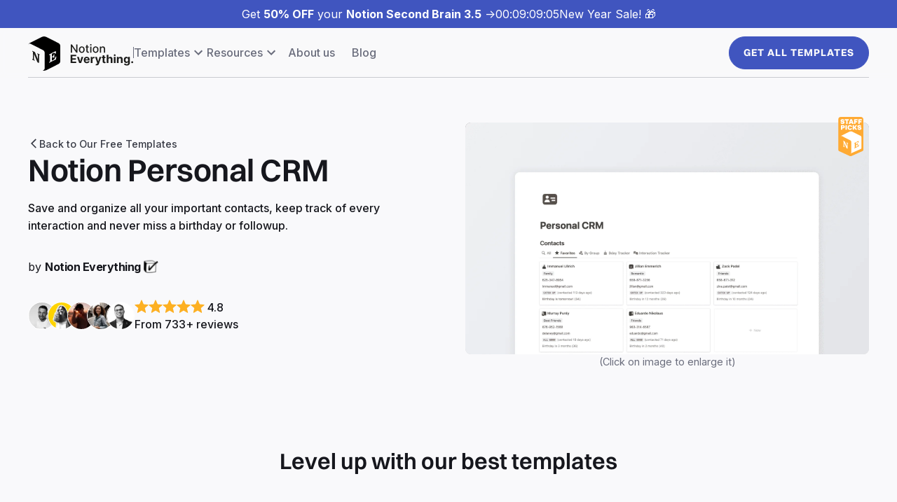

--- FILE ---
content_type: text/html
request_url: https://www.notioneverything.com/free-notion-templates/notion-personal-crm
body_size: 9914
content:
<!DOCTYPE html><!-- This site was created in Webflow. https://webflow.com --><!-- Last Published: Sat Jan 17 2026 09:42:30 GMT+0000 (Coordinated Universal Time) --><html data-wf-domain="www.notioneverything.com" data-wf-page="64946acd9ed9b559f86b65f2" data-wf-site="5eea4f5bf14e8c7d53fadc66" lang="en" data-wf-collection="64946acd9ed9b559f86b65ea" data-wf-item-slug="notion-personal-crm"><head><meta charset="utf-8"/><title>Notion Personal CRM | Notion Everything</title><meta content="Save and organize all your important contacts, keep track of every interaction and never miss a birthday or followup." name="description"/><meta content="Notion Personal CRM | Notion Everything" property="og:title"/><meta content="Save and organize all your important contacts, keep track of every interaction and never miss a birthday or followup." property="og:description"/><meta content="https://cdn.prod.website-files.com/5eea51a7e2d10b853f4385b9/65941b6198181630b1ce3d57_COVER%20Personal%20CRM.webp" property="og:image"/><meta content="Notion Personal CRM | Notion Everything" property="twitter:title"/><meta content="Save and organize all your important contacts, keep track of every interaction and never miss a birthday or followup." property="twitter:description"/><meta content="https://cdn.prod.website-files.com/5eea51a7e2d10b853f4385b9/65941b6198181630b1ce3d57_COVER%20Personal%20CRM.webp" property="twitter:image"/><meta property="og:type" content="website"/><meta content="summary_large_image" name="twitter:card"/><meta content="width=device-width, initial-scale=1" name="viewport"/><meta content="xfU9tt6XlXQwrvWNTxuchqroWauh9LERFt6lmpipXno" name="google-site-verification"/><meta content="Webflow" name="generator"/><link href="https://cdn.prod.website-files.com/5eea4f5bf14e8c7d53fadc66/css/notion-everything.webflow.shared.f28e976d5.min.css" rel="stylesheet" type="text/css" integrity="sha384-8o6XbV/3GDcviGPIWADWgjrYTcpabc61dsp4z6JnuA5YAStk11zB/GIII6wqUPHT" crossorigin="anonymous"/><link href="https://fonts.googleapis.com" rel="preconnect"/><link href="https://fonts.gstatic.com" rel="preconnect" crossorigin="anonymous"/><script src="https://ajax.googleapis.com/ajax/libs/webfont/1.6.26/webfont.js" type="text/javascript"></script><script type="text/javascript">WebFont.load({  google: {    families: ["Inter:300,regular,500,600,700"]  }});</script><script type="text/javascript">!function(o,c){var n=c.documentElement,t=" w-mod-";n.className+=t+"js",("ontouchstart"in o||o.DocumentTouch&&c instanceof DocumentTouch)&&(n.className+=t+"touch")}(window,document);</script><link href="https://cdn.prod.website-files.com/5eea4f5bf14e8c7d53fadc66/620e1a867954cc8577e94e41_LOGO%20NOTION%20EVERYTHING%20FULL%20BLACK%20AND%20WHITE%20(1).png" rel="shortcut icon" type="image/x-icon"/><link href="https://cdn.prod.website-files.com/5eea4f5bf14e8c7d53fadc66/620e1a8ef262feb815940c7d_LOGO%20NOTION%20EVERYTHING%20FULL%20BLACK%20AND%20WHITE%20(2).png" rel="apple-touch-icon"/><link href="https://www.notioneverything.com/free-notion-templates/notion-personal-crm" rel="canonical"/><script type="text/javascript">!function(f,b,e,v,n,t,s){if(f.fbq)return;n=f.fbq=function(){n.callMethod?n.callMethod.apply(n,arguments):n.queue.push(arguments)};if(!f._fbq)f._fbq=n;n.push=n;n.loaded=!0;n.version='2.0';n.agent='plwebflow';n.queue=[];t=b.createElement(e);t.async=!0;t.src=v;s=b.getElementsByTagName(e)[0];s.parentNode.insertBefore(t,s)}(window,document,'script','https://connect.facebook.net/en_US/fbevents.js');fbq('init', '246673649728194');fbq('track', 'PageView');</script><!-- Google Tag Manager -->
<script>(function(w,d,s,l,i){w[l]=w[l]||[];w[l].push({'gtm.start':
new Date().getTime(),event:'gtm.js'});var f=d.getElementsByTagName(s)[0],
j=d.createElement(s),dl=l!='dataLayer'?'&l='+l:'';j.async=true;j.src=
'https://www.googletagmanager.com/gtm.js?id='+i+dl;f.parentNode.insertBefore(j,f);
})(window,document,'script','dataLayer','GTM-WMJJX59');</script>
<!-- End Google Tag Manager -->

<!-- Finsweet Cookie Consent -->
<script async src="https://cdn.jsdelivr.net/npm/@finsweet/cookie-consent@1/fs-cc.js"></script>

<!-- [Attributes by Finsweet] CMS Filter -->
<script async src="https://cdn.jsdelivr.net/npm/@finsweet/attributes-cmsfilter@1/cmsfilter.js"></script>
<!-- [Attributes by Finsweet] CMS Nest -->
<script async src="https://cdn.jsdelivr.net/npm/@finsweet/attributes-cmsnest@1/cmsnest.js"></script>
<!-- [Attributes by Finsweet] CMS Load -->
<script async src="https://cdn.jsdelivr.net/npm/@finsweet/attributes-cmsload@1/cmsload.js"></script>
<!-- [Attributes by Finsweet] CMS Sort -->
<script async src="https://cdn.jsdelivr.net/npm/@finsweet/attributes-cmssort@1/cmssort.js"></script>
<!-- [Attributes by Finsweet] Powerful Rich Text -->
<script defer src="https://cdn.jsdelivr.net/npm/@finsweet/attributes-richtext@1/richtext.js"></script>
<!-- [Attributes by Finsweet] Accordion -->
<script defer src="https://cdn.jsdelivr.net/npm/@finsweet/attributes-accordion@1/accordion.js"></script>

<script src="https://beamanalytics.b-cdn.net/beam.min.js" data-token="efc90728-2ed1-4835-97f0-5b1dd00014db" async></script>

<script defer data-domain="notioneverything.com" src="https://plausible.io/js/script.js"></script>

<!-- LemonSqueezy Affiliate -->
<script>window.lemonSqueezyAffiliateConfig = { store: "notioneverything" };</script>
<script src="https://lmsqueezy.com/affiliate.js" defer></script>
<!-- End LemonSqueezy Affiliate -->

<!-- Ahrefs Web Analytics -->
<script src="https://analytics.ahrefs.com/analytics.js" data-key="A5shtucHq4R1g4SFPOg03Q" async></script>
<!-- End Ahrefs Web Analytics -->
<!-- MailerLite Universal -->
<script>
  (function(w,d,e,u,f,l,n){w[f]=w[f]||function(){(w[f].q=w[f].q||[])
    .push(arguments);},l=d.createElement(e),l.async=1,l.src=u,
    n=d.getElementsByTagName(e)[0],n.parentNode.insertBefore(l,n);})
  (window,document,'script','https://assets.mailerlite.com/js/universal.js','ml');
  ml('account', '311968');
</script>
<!-- End MailerLite Universal --></head><body class="body-new"><div class="page-wrapper"><div class="global-styles w-embed"><style>
  /* Personal code */
  /* bento */
  @media (min-width: 992px) {
    .grid-bento-2-1 .card_bento:nth-child(1),
    .grid-bento-2-1 .card_bento:nth-child(4),
    .grid-bento-2-1 .card_bento:nth-child(5),
    .grid-bento-2-1 .card_bento:nth-child(8) {
      grid-column: span 2;
    }

    .grid-bento-1-2 .card_bento:nth-child(2),
    .grid-bento-1-2 .card_bento:nth-child(3),
    .grid-bento-1-2 .card_bento:nth-child(6),
    .grid-bento-1-2 .card_bento:nth-child(7) {
      grid-column: span 2;
    }
  }

  /* blog post */
  .grid-blog-post .wrapper-toc ul {
    list-style-type: none; /* Remove bullets */
    padding: 0; /* Remove padding */
    margin: 0; /* Remove margins */
  }

  .rich-text-new.w-richtext figure.w-richtext-figure-type-image {
    width: 100%;
    max-width: 100%;
    text-align: center;
    clear: both;
    display: block;
    margin-right: auto;
    margin-left: auto;
  }

  .rich-text-new.w-richtext figure.w-richtext-figure-type-video {
    padding-bottom: 56.206088992974244% !important;
  }

  .w-richtext figure.w-richtext-align-center {
    width: 100%;
    max-width: 100%;
    text-align: center;
    clear: both;
    display: block;
  }

  .rich-text-new.w-richtext figure.w-richtext-figure-type-image>figcaption, .w-richtext figure[data-rt-type=image]>figcaption {
    display: block;
  }


  /* filters block sticky if height and width conditions */
  @media (min-height: 1050px) and (min-width: 1400px) {
    .filters-vertical.new {
      position: sticky;
      top: 120px;
      margin-bottom: 114px;
    }
  }

  @media screen and (min-width: 991px) and (max-width: 1100px) {
    .wrapper-items-global .collection-list {
      grid-template-columns: 1fr 1fr;
    }
  }

  .wrapper-card-vertical.is-blog-post:hover .wrapper-image__card.is-card-vertical.is-blog-post {
    margin: 0.75rem 1rem 0 1rem;
  }

  @media screen and (min-width: 991px) and (max-width: 1300px) {
    .grid-2col.is-template {
      grid-template-columns: 1fr;
    }
  }

  /* filters block sticky if height and width conditions */
  @media (min-height: 1050px) and (min-width: 1400px) {
    .filters-vertical.new {
      position: sticky;
      top: 120px;
      /* margin-bottom: 80px; */
    }
  }

  .rich-text-new p, .rich-text-new ol, .rich-text-new ul, .rich-text-new blockquote {
    font-size: inherit;
    line-height: inherit; 
  }

  .rich-text-new.w-richtext figure.w-richtext-figure-type-image {
    width: 100%;
    max-width: 100%;
    text-align: center;
    clear: both;
    display: block;
    margin-right: auto;
    margin-left: auto;
  }

  .rich-text-new.w-richtext figure.w-richtext-figure-type-video {
    padding-bottom: 56.206088992974244% !important;
  }

  .w-richtext figure.w-richtext-align-center {
    width: 100%;
    max-width: 100%;
    text-align: center;
    clear: both;
    display: block;
  }

  /* Make text look crisper and more legible in all browsers */
  body {
    -webkit-font-smoothing: antialiased;
    -moz-osx-font-smoothing: grayscale;
    font-smoothing: antialiased;
    text-rendering: optimizeLegibility;
  }

  /* Focus state style for keyboard navigation for the focusable elements */
  *[tabindex]:focus-visible,
  input[type="file"]:focus-visible {
    outline: 0.125rem solid #4d65ff;
    outline-offset: 0.125rem;
  }

  /* Get rid of top margin on first element in any rich text element */
  .w-richtext > :not(div):first-child, .w-richtext > div:first-child > :first-child {
    margin-top: 0 !important;
  }

  /* Get rid of bottom margin on last element in any rich text element */
  .w-richtext>:last-child, .w-richtext ol li:last-child, .w-richtext ul li:last-child {
    margin-bottom: 0 !important;
  }

  .w-richtext p,
  .w-richtext ol,
  .w-richtext ul,
  .w-richtext li
  {
    color: inherit;
    text-decoration: inherit;
    font-size: inherit;
  }

  /* Prevent all click and hover interaction with an element */
  .pointer-events-off {
    pointer-events: none;
  }

  /* Enables all click and hover interaction with an element */
  .pointer-events-on {
    pointer-events: auto;
  }

  /* Create a class of .div-square which maintains a 1:1 dimension of a div */
  .div-square::after {
    content: "";
    display: block;
    padding-bottom: 100%;
  }

  /* Make sure containers never lose their center alignment */
  /*
  .container-medium,.container-small, .container-large {
  margin-right: auto !important;
  margin-left: auto !important;
  }
  */

  /* 
  Make the following elements inherit typography styles from the parent and not have hardcoded values. 
  Important: You will not be able to style for example "All Links" in Designer with this CSS applied.
  Uncomment this CSS to use it in the project. Leave this message for future hand-off.
  */

  a,
  .w-input,
  .w-select,
  .w-tab-link,
  .w-nav-link,
  .w-dropdown-btn,
  .w-dropdown-toggle,
  .w-dropdown-link {
    color: inherit;
    text-decoration: inherit;
    font-size: inherit;
  }


  /* Apply "..." after 3 lines of text */
  .text-style-3lines {
    display: -webkit-box;
    overflow: hidden;
    -webkit-line-clamp: 3;
    -webkit-box-orient: vertical;
  }

  /* Apply "..." after 2 lines of text */
  .text-style-2lines {
    display: -webkit-box;
    overflow: hidden;
    -webkit-line-clamp: 2;
    -webkit-box-orient: vertical;
  }

  /* Apply "..." after 2 lines of text */
  .text-style-1line {
    display: -webkit-box;
    overflow: hidden;
    -webkit-line-clamp: 1;
    -webkit-box-orient: vertical;
  }

  /* Adds inline flex display */
  .display-inlineflex {
    display: inline-flex;
  }

  /* These classes are never overwritten */
  .hide {
    display: none !important;
  }

  @media screen and (max-width: 991px) {
    .hide, .hide-tablet {
      display: none !important;
    }
  }
  @media screen and (max-width: 767px) {
    .hide-mobile-landscape{
      display: none !important;
    }
  }
  @media screen and (max-width: 479px) {
    .hide-mobile{
      display: none !important;
    }
  }

  .margin-0 {
    margin: 0rem !important;
  }

  .padding-0 {
    padding: 0rem !important;
  }

  .spacing-clean {
    padding: 0rem !important;
    margin: 0rem !important;
  }

  .margin-top {
    margin-right: 0rem !important;
    margin-bottom: 0rem !important;
    margin-left: 0rem !important;
  }

  .padding-top {
    padding-right: 0rem !important;
    padding-bottom: 0rem !important;
    padding-left: 0rem !important;
  }

  .margin-right {
    margin-top: 0rem !important;
    margin-bottom: 0rem !important;
    margin-left: 0rem !important;
  }

  .padding-right {
    padding-top: 0rem !important;
    padding-bottom: 0rem !important;
    padding-left: 0rem !important;
  }

  .margin-bottom {
    margin-top: 0rem !important;
    margin-right: 0rem !important;
    margin-left: 0rem !important;
  }

  .padding-bottom {
    padding-top: 0rem !important;
    padding-right: 0rem !important;
    padding-left: 0rem !important;
  }

  .margin-left {
    margin-top: 0rem !important;
    margin-right: 0rem !important;
    margin-bottom: 0rem !important;
  }

  .padding-left {
    padding-top: 0rem !important;
    padding-right: 0rem !important;
    padding-bottom: 0rem !important;
  }

  .margin-horizontal {
    margin-top: 0rem !important;
    margin-bottom: 0rem !important;
  }

  .padding-horizontal {
    padding-top: 0rem !important;
    padding-bottom: 0rem !important;
  }

  .margin-vertical {
    margin-right: 0rem !important;
    margin-left: 0rem !important;
  }

  .padding-vertical {
    padding-right: 0rem !important;
    padding-left: 0rem !important;
  }

</style></div><main class="main-wrapper"><div class="wrapper-navbar"><a href="/notion-second-brain" class="wrapper-information__navbar w-inline-block"><div>Get <strong>50% OFF</strong> your <strong>Notion Second Brain 3.5</strong> -&gt;</div><div class="wrapper-js-clock"><div class="js-clock"><div class="box hours"><div id="js-clock-days">00</div><div>:</div></div><div class="box hours"><div id="js-clock-hours">00</div><div>:</div></div><div class="box minutes"><div id="js-clock-minutes">00</div><div>:</div></div><div class="box minutes"><div id="js-clock-seconds">00</div></div></div><div class="hide">left</div></div><div>New Year Sale! 🎁</div><div class="wrapper-js-clock hidden"><div class="js-clock"><div class="box hours"><div id="js-clock-days">00</div><div>days</div></div><div class="box hours"><div id="js-clock-hours">00</div><div>hours</div></div><div class="box minutes"><div id="js-clock-minutes">00</div><div>minutes</div></div></div><div>left</div></div></a><div data-animation="default" data-collapse="medium" data-duration="400" data-easing="ease" data-easing2="ease" role="banner" class="navbar-new w-nav"><div class="padding-global"><div class="container-large"><div class="wrapper-content__navbar-new"><div class="wrapper-text__navbar-new"><a href="/" class="logo-link__navbar w-inline-block"><img src="https://cdn.prod.website-files.com/5eea4f5bf14e8c7d53fadc66/5f9304c586e3e50328d7f35c_LOGO%20NOTION%20EVERYTHING%20v2-09.svg" loading="lazy" width="Auto" height="Auto" alt="Logo Notion Everything" class="logo__navbar"/></a><div class="divider__navbar-new"></div><nav role="navigation" class="nav-menu__navbar-new w-nav-menu"><div class="wrapper-content-menu__navbar-new"><div data-hover="false" data-delay="0" class="dropdown-v2__navbar w-dropdown"><div class="dropdown-toggle__navbar-new w-dropdown-toggle"><div>Templates</div><div class="icon-embed-xsmall w-embed"><svg xmlns="http://www.w3.org/2000/svg" xmlns:xlink="http://www.w3.org/1999/xlink" aria-hidden="true" role="img" class="iconify iconify--ic" width="100%" height="100%" preserveAspectRatio="xMidYMid meet" viewBox="0 0 24 24"><path fill="currentColor" d="M7.41 8.59L12 13.17l4.59-4.58L18 10l-6 6l-6-6l1.41-1.41z"></path></svg></div></div><nav class="dropdown-list-v2__navbar w-dropdown-list"><div class="dropdown-list-content__navbar"><div class="wrapper-links__footer"><div><a href="/premium-notion-templates" class="link-grey border-hover text-weight-medium">Premium templates</a></div><div><a href="/free-notion-templates" class="link-grey border-hover text-weight-medium">Free templates</a></div><div class="line-grey"></div><div><a href="/all-templates" class="link-grey border-hover text-weight-medium">Browse all templates</a></div></div></div></nav></div><div data-hover="false" data-delay="0" class="dropdown-v2__navbar w-dropdown"><div class="dropdown-toggle__navbar-new w-dropdown-toggle"><div>Resources</div><div class="icon-embed-xsmall w-embed"><svg xmlns="http://www.w3.org/2000/svg" xmlns:xlink="http://www.w3.org/1999/xlink" aria-hidden="true" role="img" class="iconify iconify--ic" width="100%" height="100%" preserveAspectRatio="xMidYMid meet" viewBox="0 0 24 24"><path fill="currentColor" d="M7.41 8.59L12 13.17l4.59-4.58L18 10l-6 6l-6-6l1.41-1.41z"></path></svg></div></div><nav class="dropdown-list-v2__navbar w-dropdown-list"><div class="dropdown-list-content__navbar"><div class="wrapper-links__footer"><div><a href="/newsletter" class="link-grey border-hover text-weight-medium">Newsletter</a></div><div><a href="/courses" class="link-grey border-hover text-weight-medium">Courses</a></div><div><a href="/toolbox" class="link-grey border-hover text-weight-medium">Toolbox</a></div><div class="hide"><a href="/videos" class="link-grey border-hover text-weight-medium">Videos</a></div></div></div></nav></div><a href="/about-us" class="link__navbar-new">About us</a><a href="/blog" class="link__navbar-new">Blog</a></div></nav></div><div class="wrapper-buttons__navbar-new"><a href="/notion-template-bundle" class="button hidden-mobile w-button">Get All templates</a><div class="menu-button-new w-nav-button"><div class="w-icon-nav-menu"></div></div></div></div></div></div></div></div><section class="section__hero"><div class="padding-global"><div class="container-large"><div class="padding-xlarge padding-vertical"><div class="grid-2cols gap-3rem align-center"><div id="w-node-a3ffd81a-135f-c2f2-fd65-c9b01e4c5f44-f86b65f2" class="wrapper-text__hero-template"><a href="/free-notion-templates" class="w-inline-block"><div class="wrapper-breadcrumb"><div class="icon-embed-xxsmall w-embed"><svg xmlns="http://www.w3.org/2000/svg" xmlns:xlink="http://www.w3.org/1999/xlink" aria-hidden="true" role="img" class="iconify iconify--ic" width="100%" height="100%" preserveAspectRatio="xMidYMid meet" viewBox="0 0 24 24"><path fill="currentColor" d="M17.77 3.77L16 2L6 12l10 10l1.77-1.77L9.54 12z"></path></svg></div><div>Back to Our Free Templates</div></div></a><div><div class="margin-small margin-bottom"><h1 class="h1-new">Notion Personal CRM</h1></div><div class="margin-medium margin-bottom"><div class="rich-text-new text-size-regular text-weight-medium w-richtext"><p>Save and organize all your important contacts, keep track of every interaction and never miss a birthday or followup.</p></div></div><div class="margin-medium margin-bottom"><div class="wrapper-infos__hero-template"><div class="wrapper-author__hero-template"><div>by <span class="text-weight-bold">Notion Everything</span></div><img src="https://cdn.prod.website-files.com/5eea4f5bf14e8c7d53fadc66/646e32c6f171e5d5d771bda4_icon-notion.svg" loading="lazy" width="13.5" alt="" class="author-verified__template"/></div></div></div><div class="margin-medium margin-bottom"><div class="wrapper-stars__lp"><div class="wrapper-clients__lp"><img src="https://cdn.prod.website-files.com/5eea4f5bf14e8c7d53fadc66/646c92b88d3d2e7ca8c0d515_Theo.webp" loading="lazy" width="70" alt="" class="avatar__lp"/><img src="https://cdn.prod.website-files.com/5eea4f5bf14e8c7d53fadc66/653190ba97ec4911f0fc321f_image.webp" loading="lazy" alt="" class="avatar__lp"/><img src="https://cdn.prod.website-files.com/5eea4f5bf14e8c7d53fadc66/653283f316c87698a52f16ac_image%203.webp" loading="lazy" alt="" class="avatar__lp"/><img src="https://cdn.prod.website-files.com/5eea4f5bf14e8c7d53fadc66/653190d397ec4911f0fc4bce_image%202.webp" loading="lazy" alt="" class="avatar__lp"/><img src="https://cdn.prod.website-files.com/5eea4f5bf14e8c7d53fadc66/646c92d02e9dbd47200c3169_Ali.webp" loading="lazy" alt="" class="avatar__lp"/></div><div class="wrapper-right-stars__lp"><div class="wrapper-star-review__lp"><img src="https://cdn.prod.website-files.com/5eea4f5bf14e8c7d53fadc66/6368e0cf98803e989bc5f7e1_star-review.svg" loading="lazy" alt="" class="star-rating lp"/><img src="https://cdn.prod.website-files.com/5eea4f5bf14e8c7d53fadc66/6368e0cf98803e989bc5f7e1_star-review.svg" loading="lazy" alt="" class="star-rating lp"/><img src="https://cdn.prod.website-files.com/5eea4f5bf14e8c7d53fadc66/6368e0cf98803e989bc5f7e1_star-review.svg" loading="lazy" alt="" class="star-rating lp"/><img src="https://cdn.prod.website-files.com/5eea4f5bf14e8c7d53fadc66/6368e0cf98803e989bc5f7e1_star-review.svg" loading="lazy" alt="" class="star-rating lp"/><img src="https://cdn.prod.website-files.com/5eea4f5bf14e8c7d53fadc66/6368e0cf98803e989bc5f7e1_star-review.svg" loading="lazy" alt="" class="star-rating lp"/><div class="rating_lp">4.8</div></div><div>From 733+ reviews</div></div></div></div><div class="w-embed"><div class="ml-embedded" data-form="EqBc8k"></div></div></div></div><div id="w-node-a3ffd81a-135f-c2f2-fd65-c9b01e4c5f6f-f86b65f2" class="wrapper-images__hero-template"><img src="https://cdn.prod.website-files.com/5eea4f5bf14e8c7d53fadc66/646f5faf68b4b143f94b0e40_staff-picks-white.svg" loading="lazy" alt="" class="staff-pick-logo__card"/><div class="wrapper-image__card"><a href="#" class="lightbox-image w-inline-block w-lightbox"><img src="https://cdn.prod.website-files.com/5eea51a7e2d10b853f4385b9/65941b6198181630b1ce3d57_COVER%20Personal%20CRM.webp" loading="eager" alt="Notion Personal CRM" class="image__card"/><script type="application/json" class="w-json">{
  "items": [
    {
      "url": "https://cdn.prod.website-files.com/5eea51a7e2d10b853f4385b9/65941b6198181630b1ce3d57_COVER%20Personal%20CRM.webp",
      "type": "image"
    }
  ],
  "group": "images"
}</script></a><a href="#" class="hover__card is-lightbox w-inline-block w-lightbox"><img src="https://cdn.prod.website-files.com/5eea4f5bf14e8c7d53fadc66/646f3e9b562415e2961c7680_eye-hover.svg" loading="lazy" alt=""/><script type="application/json" class="w-json">{
  "items": [],
  "group": "images"
}</script></a></div><div class="text-size-small text-color-grey600">(Click on image to enlarge it)</div><div class="video__youtube w-dyn-bind-empty w-video w-embed"></div></div></div></div></div></div></section><section class="section__staff-picks"><div class="padding-global"><div class="container-large"><div class="padding-xlarge padding-bottom"><div class="container-small"><div class="text-align-center"><div class="margin-large margin-top"></div><h2 class="h2-new">Level up with our best templates</h2></div></div></div><div class="padding-xlarge padding-bottom"><div class="w-dyn-list"><div role="list" class="grid-4col gap2rem w-dyn-items"><div role="listitem" class="w-dyn-item"><div data-w-id="e1e88e1f-48d5-3a54-9f54-ab9c6bc291af" class="wrapper-relative__template"><a href="/templates/small-business-os" class="wrapper-card-vertical is-template w-inline-block"><div class="wrapper-image__card is-card-vertical"><div class="wrapper-hover-filter__card"><img id="w-node-e1e88e1f-48d5-3a54-9f54-ab9c6bc291b3-f86b65f2" alt="" src="https://cdn.prod.website-files.com/5eea51a7e2d10b853f4385b9/64d7f6564a274b9eba2e8ec4_d8AIVCkZpbLr38FMdaU52u5iU_OSmcuWdYLN7AswhWM.webp" loading="lazy" sizes="(max-width: 479px) 100vw, (max-width: 767px) 45vw, (max-width: 991px) 44vw, 21vw" srcset="https://cdn.prod.website-files.com/5eea51a7e2d10b853f4385b9/64d7f6564a274b9eba2e8ec4_d8AIVCkZpbLr38FMdaU52u5iU_OSmcuWdYLN7AswhWM-p-500.webp 500w, https://cdn.prod.website-files.com/5eea51a7e2d10b853f4385b9/64d7f6564a274b9eba2e8ec4_d8AIVCkZpbLr38FMdaU52u5iU_OSmcuWdYLN7AswhWM-p-800.webp 800w, https://cdn.prod.website-files.com/5eea51a7e2d10b853f4385b9/64d7f6564a274b9eba2e8ec4_d8AIVCkZpbLr38FMdaU52u5iU_OSmcuWdYLN7AswhWM-p-1080.webp 1080w, https://cdn.prod.website-files.com/5eea51a7e2d10b853f4385b9/64d7f6564a274b9eba2e8ec4_d8AIVCkZpbLr38FMdaU52u5iU_OSmcuWdYLN7AswhWM-p-1600.webp 1600w, https://cdn.prod.website-files.com/5eea51a7e2d10b853f4385b9/64d7f6564a274b9eba2e8ec4_d8AIVCkZpbLr38FMdaU52u5iU_OSmcuWdYLN7AswhWM.webp 1620w" class="image__card"/></div><div style="opacity:0" class="hover__card"><img alt="" loading="lazy" src="https://cdn.prod.website-files.com/5eea4f5bf14e8c7d53fadc66/646f3e9b562415e2961c7680_eye-hover.svg"/></div></div><div class="wrapper-text__card is-card-vertical"><div><div class="margin-xxsmall margin-bottom"><h3 fs-cmsfilter-field="name" class="h3-new text-size-xmedium text-style-1line">Small Business OS</h3></div><div fs-cmsfilter-field="description" class="text-color-grey600 text-style-2lines text-size-small">Your complete Notion system to help you manage your projects, clients, sales, finances, knowledge and objectives, in one central place.</div></div><div class="wrapper-bottom__card-horizontal"><div class="wrapper-left-bottom__card text-size-small"><div class="wrapper-stars"><img alt="" loading="lazy" src="https://cdn.prod.website-files.com/5eea4f5bf14e8c7d53fadc66/646e331b4d6e1e6a2ce6a4dc_star.svg"/><img alt="" loading="lazy" src="https://cdn.prod.website-files.com/5eea4f5bf14e8c7d53fadc66/646e331b4d6e1e6a2ce6a4dc_star.svg"/><img alt="" loading="lazy" src="https://cdn.prod.website-files.com/5eea4f5bf14e8c7d53fadc66/646e331b4d6e1e6a2ce6a4dc_star.svg"/><img alt="" loading="lazy" src="https://cdn.prod.website-files.com/5eea4f5bf14e8c7d53fadc66/646e331b4d6e1e6a2ce6a4dc_star.svg"/><img alt="" loading="lazy" src="https://cdn.prod.website-files.com/5eea4f5bf14e8c7d53fadc66/646e331b4d6e1e6a2ce6a4dc_star.svg"/><img alt="" loading="lazy" src="https://cdn.prod.website-files.com/5eea4f5bf14e8c7d53fadc66/646e32c6f171e5d5d771bda4_icon-notion.svg"/></div></div><div class="wrapper-pricing__card text-size-medium"><div class="text-pricing__card is-tag is-free w-condition-invisible">Free</div><div class="w-condition-invisible w-embed">$149</div><div class="w-embed">$89</div><div fs-cmsfilter-field="Promotion" class="text-pricing__card is-tag is-promotion w-embed">-40%</div></div></div></div><div class="filters-hide"><div fs-cmsnest-collection="categories-name" class="filters-collection-cat-tags"></div><div fs-cmsnest-collection="tags-name" class="filters-collection-cat-tags"></div><div fs-cmsfilter-field="description" class="description__filter hidden">Your complete Notion system to help you manage your projects, clients, sales, finances, knowledge and objectives, in one central place.</div><div fs-cmsfilter-field="price" class="description__filter">Paid template</div><div fs-cmsfilter-field="promoted" class="description__filter">Promoted template 🎉</div></div></a><a href="https://www.notioneverything.com/small-business-os" class="link-redirected_template w-inline-block"></a></div></div><div role="listitem" class="w-dyn-item"><div data-w-id="e1e88e1f-48d5-3a54-9f54-ab9c6bc291af" class="wrapper-relative__template"><a href="/templates/notion-second-brain" class="wrapper-card-vertical is-template w-inline-block"><div class="wrapper-image__card is-card-vertical"><div class="wrapper-hover-filter__card"><img id="w-node-e1e88e1f-48d5-3a54-9f54-ab9c6bc291b3-f86b65f2" alt="" src="https://cdn.prod.website-files.com/5eea51a7e2d10b853f4385b9/6748321fc81917747d0f6db7_16.9%20Second%20Brain%203.0%20COVER.webp" loading="lazy" sizes="(max-width: 479px) 100vw, (max-width: 767px) 45vw, (max-width: 991px) 44vw, 21vw" srcset="https://cdn.prod.website-files.com/5eea51a7e2d10b853f4385b9/6748321fc81917747d0f6db7_16.9%20Second%20Brain%203.0%20COVER-p-500.webp 500w, https://cdn.prod.website-files.com/5eea51a7e2d10b853f4385b9/6748321fc81917747d0f6db7_16.9%20Second%20Brain%203.0%20COVER-p-800.webp 800w, https://cdn.prod.website-files.com/5eea51a7e2d10b853f4385b9/6748321fc81917747d0f6db7_16.9%20Second%20Brain%203.0%20COVER-p-1080.webp 1080w, https://cdn.prod.website-files.com/5eea51a7e2d10b853f4385b9/6748321fc81917747d0f6db7_16.9%20Second%20Brain%203.0%20COVER.webp 1600w" class="image__card"/></div><div style="opacity:0" class="hover__card"><img alt="" loading="lazy" src="https://cdn.prod.website-files.com/5eea4f5bf14e8c7d53fadc66/646f3e9b562415e2961c7680_eye-hover.svg"/></div></div><div class="wrapper-text__card is-card-vertical"><div><div class="margin-xxsmall margin-bottom"><h3 fs-cmsfilter-field="name" class="h3-new text-size-xmedium text-style-1line">Notion Second Brain 3.0</h3></div><div fs-cmsfilter-field="description" class="text-color-grey600 text-style-2lines text-size-small">Organize Your Life and Achieve More with your Notion Second Brain. Seamlessly capture and organize all your notes, tasks, and projects. Build your Second Brain in 20 minutes, and free your mind forever.</div></div><div class="wrapper-bottom__card-horizontal"><div class="wrapper-left-bottom__card text-size-small"><div class="wrapper-stars"><img alt="" loading="lazy" src="https://cdn.prod.website-files.com/5eea4f5bf14e8c7d53fadc66/646e331b4d6e1e6a2ce6a4dc_star.svg"/><img alt="" loading="lazy" src="https://cdn.prod.website-files.com/5eea4f5bf14e8c7d53fadc66/646e331b4d6e1e6a2ce6a4dc_star.svg"/><img alt="" loading="lazy" src="https://cdn.prod.website-files.com/5eea4f5bf14e8c7d53fadc66/646e331b4d6e1e6a2ce6a4dc_star.svg"/><img alt="" loading="lazy" src="https://cdn.prod.website-files.com/5eea4f5bf14e8c7d53fadc66/646e331b4d6e1e6a2ce6a4dc_star.svg"/><img alt="" loading="lazy" src="https://cdn.prod.website-files.com/5eea4f5bf14e8c7d53fadc66/646e331b4d6e1e6a2ce6a4dc_star.svg"/><img alt="" loading="lazy" src="https://cdn.prod.website-files.com/5eea4f5bf14e8c7d53fadc66/646e32c6f171e5d5d771bda4_icon-notion.svg"/></div></div><div class="wrapper-pricing__card text-size-medium"><div class="text-pricing__card is-tag is-free w-condition-invisible">Free</div><div class="w-condition-invisible w-embed">$129</div><div class="w-embed">$64</div><div fs-cmsfilter-field="Promotion" class="text-pricing__card is-tag is-promotion w-embed">-50%</div></div></div></div><div class="filters-hide"><div fs-cmsnest-collection="categories-name" class="filters-collection-cat-tags"></div><div fs-cmsnest-collection="tags-name" class="filters-collection-cat-tags"></div><div fs-cmsfilter-field="description" class="description__filter hidden">Organize Your Life and Achieve More with your Notion Second Brain. Seamlessly capture and organize all your notes, tasks, and projects. Build your Second Brain in 20 minutes, and free your mind forever.</div><div fs-cmsfilter-field="price" class="description__filter">Paid template</div><div fs-cmsfilter-field="promoted" class="description__filter">Promoted template 🎉</div></div></a><a href="https://www.notioneverything.com/notion-second-brain" class="link-redirected_template w-inline-block"></a></div></div><div role="listitem" class="w-dyn-item"><div data-w-id="e1e88e1f-48d5-3a54-9f54-ab9c6bc291af" class="wrapper-relative__template"><a href="/templates/freelance-os" class="wrapper-card-vertical is-template w-inline-block"><div class="wrapper-image__card is-card-vertical"><div class="wrapper-hover-filter__card"><img id="w-node-e1e88e1f-48d5-3a54-9f54-ab9c6bc291b3-f86b65f2" alt="" src="https://cdn.prod.website-files.com/5eea51a7e2d10b853f4385b9/670e573972bad0b8b428e8cf_16.9%20Freelance%20OS%20COVER.webp" loading="lazy" sizes="(max-width: 479px) 100vw, (max-width: 767px) 45vw, (max-width: 991px) 44vw, 21vw" srcset="https://cdn.prod.website-files.com/5eea51a7e2d10b853f4385b9/670e573972bad0b8b428e8cf_16.9%20Freelance%20OS%20COVER-p-500.webp 500w, https://cdn.prod.website-files.com/5eea51a7e2d10b853f4385b9/670e573972bad0b8b428e8cf_16.9%20Freelance%20OS%20COVER-p-800.webp 800w, https://cdn.prod.website-files.com/5eea51a7e2d10b853f4385b9/670e573972bad0b8b428e8cf_16.9%20Freelance%20OS%20COVER-p-1080.webp 1080w, https://cdn.prod.website-files.com/5eea51a7e2d10b853f4385b9/670e573972bad0b8b428e8cf_16.9%20Freelance%20OS%20COVER.webp 1600w" class="image__card"/></div><div style="opacity:0" class="hover__card"><img alt="" loading="lazy" src="https://cdn.prod.website-files.com/5eea4f5bf14e8c7d53fadc66/646f3e9b562415e2961c7680_eye-hover.svg"/></div></div><div class="wrapper-text__card is-card-vertical"><div><div class="margin-xxsmall margin-bottom"><h3 fs-cmsfilter-field="name" class="h3-new text-size-xmedium text-style-1line">Freelance OS</h3></div><div fs-cmsfilter-field="description" class="text-color-grey600 text-style-2lines text-size-small">Manage your entire business effortlessly with the most powerful Notion template for freelancers.</div></div><div class="wrapper-bottom__card-horizontal"><div class="wrapper-left-bottom__card text-size-small"><div class="wrapper-stars"><img alt="" loading="lazy" src="https://cdn.prod.website-files.com/5eea4f5bf14e8c7d53fadc66/646e331b4d6e1e6a2ce6a4dc_star.svg"/><img alt="" loading="lazy" src="https://cdn.prod.website-files.com/5eea4f5bf14e8c7d53fadc66/646e331b4d6e1e6a2ce6a4dc_star.svg"/><img alt="" loading="lazy" src="https://cdn.prod.website-files.com/5eea4f5bf14e8c7d53fadc66/646e331b4d6e1e6a2ce6a4dc_star.svg"/><img alt="" loading="lazy" src="https://cdn.prod.website-files.com/5eea4f5bf14e8c7d53fadc66/646e331b4d6e1e6a2ce6a4dc_star.svg"/><img alt="" loading="lazy" src="https://cdn.prod.website-files.com/5eea4f5bf14e8c7d53fadc66/646e331b4d6e1e6a2ce6a4dc_star.svg"/><img alt="" loading="lazy" src="https://cdn.prod.website-files.com/5eea4f5bf14e8c7d53fadc66/646e32c6f171e5d5d771bda4_icon-notion.svg"/></div></div><div class="wrapper-pricing__card text-size-medium"><div class="text-pricing__card is-tag is-free w-condition-invisible">Free</div><div class="w-condition-invisible w-embed">$129</div><div class="w-embed">$79</div><div fs-cmsfilter-field="Promotion" class="text-pricing__card is-tag is-promotion w-embed">-40%</div></div></div></div><div class="filters-hide"><div fs-cmsnest-collection="categories-name" class="filters-collection-cat-tags"></div><div fs-cmsnest-collection="tags-name" class="filters-collection-cat-tags"></div><div fs-cmsfilter-field="description" class="description__filter hidden">Manage your entire business effortlessly with the most powerful Notion template for freelancers.</div><div fs-cmsfilter-field="price" class="description__filter">Paid template</div><div fs-cmsfilter-field="promoted" class="description__filter">Promoted template 🎉</div></div></a><a href="https://www.notioneverything.com/notion-freelance-template" class="link-redirected_template w-inline-block"></a></div></div><div role="listitem" class="w-dyn-item"><div data-w-id="e1e88e1f-48d5-3a54-9f54-ab9c6bc291af" class="wrapper-relative__template"><a href="/templates/task-and-project-management-system-notion-template" class="wrapper-card-vertical is-template w-inline-block"><div class="wrapper-image__card is-card-vertical"><div class="wrapper-hover-filter__card"><img id="w-node-e1e88e1f-48d5-3a54-9f54-ab9c6bc291b3-f86b65f2" alt="" src="https://cdn.prod.website-files.com/5eea51a7e2d10b853f4385b9/64a6b5641998802b6a9b81bf_Project%20Management%20Cover%20NE.webp" loading="lazy" sizes="(max-width: 479px) 100vw, (max-width: 767px) 45vw, (max-width: 991px) 44vw, 21vw" srcset="https://cdn.prod.website-files.com/5eea51a7e2d10b853f4385b9/64a6b5641998802b6a9b81bf_Project%20Management%20Cover%20NE-p-500.webp 500w, https://cdn.prod.website-files.com/5eea51a7e2d10b853f4385b9/64a6b5641998802b6a9b81bf_Project%20Management%20Cover%20NE-p-800.webp 800w, https://cdn.prod.website-files.com/5eea51a7e2d10b853f4385b9/64a6b5641998802b6a9b81bf_Project%20Management%20Cover%20NE-p-1080.webp 1080w, https://cdn.prod.website-files.com/5eea51a7e2d10b853f4385b9/64a6b5641998802b6a9b81bf_Project%20Management%20Cover%20NE-p-1600.webp 1600w, https://cdn.prod.website-files.com/5eea51a7e2d10b853f4385b9/64a6b5641998802b6a9b81bf_Project%20Management%20Cover%20NE.webp 1620w" class="image__card"/></div><div style="opacity:0" class="hover__card"><img alt="" loading="lazy" src="https://cdn.prod.website-files.com/5eea4f5bf14e8c7d53fadc66/646f3e9b562415e2961c7680_eye-hover.svg"/></div></div><div class="wrapper-text__card is-card-vertical"><div><div class="margin-xxsmall margin-bottom"><h3 fs-cmsfilter-field="name" class="h3-new text-size-xmedium text-style-1line">Notion Project Manager Pro</h3></div><div fs-cmsfilter-field="description" class="text-color-grey600 text-style-2lines text-size-small">It&#x27;s time to leverage Notion for project management. Use the Notion Project Management Template to stay focused and implement a robust structure for your business or personal projects. </div></div><div class="wrapper-bottom__card-horizontal"><div class="wrapper-left-bottom__card text-size-small"><div class="wrapper-stars"><img alt="" loading="lazy" src="https://cdn.prod.website-files.com/5eea4f5bf14e8c7d53fadc66/646e331b4d6e1e6a2ce6a4dc_star.svg"/><img alt="" loading="lazy" src="https://cdn.prod.website-files.com/5eea4f5bf14e8c7d53fadc66/646e331b4d6e1e6a2ce6a4dc_star.svg"/><img alt="" loading="lazy" src="https://cdn.prod.website-files.com/5eea4f5bf14e8c7d53fadc66/646e331b4d6e1e6a2ce6a4dc_star.svg"/><img alt="" loading="lazy" src="https://cdn.prod.website-files.com/5eea4f5bf14e8c7d53fadc66/646e331b4d6e1e6a2ce6a4dc_star.svg"/><img alt="" loading="lazy" src="https://cdn.prod.website-files.com/5eea4f5bf14e8c7d53fadc66/646e331b4d6e1e6a2ce6a4dc_star.svg"/><img alt="" loading="lazy" src="https://cdn.prod.website-files.com/5eea4f5bf14e8c7d53fadc66/646e32c6f171e5d5d771bda4_icon-notion.svg"/></div></div><div class="wrapper-pricing__card text-size-medium"><div class="text-pricing__card is-tag is-free w-condition-invisible">Free</div><div class="w-embed">$49</div><div class="w-condition-invisible w-embed">$</div><div fs-cmsfilter-field="Promotion" class="text-pricing__card is-tag is-promotion w-condition-invisible w-embed">-%</div></div></div></div><div class="filters-hide"><div fs-cmsnest-collection="categories-name" class="filters-collection-cat-tags"></div><div fs-cmsnest-collection="tags-name" class="filters-collection-cat-tags"></div><div fs-cmsfilter-field="description" class="description__filter hidden">It&#x27;s time to leverage Notion for project management. Use the Notion Project Management Template to stay focused and implement a robust structure for your business or personal projects. </div><div fs-cmsfilter-field="price" class="description__filter">Paid template</div><div fs-cmsfilter-field="promoted" class="description__filter w-dyn-bind-empty"></div></div></a><a href="https://www.notioneverything.com/notion-project-management-template" class="link-redirected_template w-inline-block"></a></div></div></div></div></div></div></div></section><section class="section__footer"><div class="padding-global"><div class="container-large"><div class="padding-xlarge padding-top"><div class="wrapper-top__footer"></div><div class="wrapper-bottom__footer"><div class="wrapper-padding__bottom-footer is-legal"><div class="wrapper-links-legal__footer"><a href="/terms-and-conditions" class="link-grey border-hover">Terms and Conditions</a><a href="/privacy-policy" class="link-grey border-hover">Privacy Policy</a><a href="/all-links" class="link-grey border-hover">Sitemap</a></div><div class="text-color-grey450">©NotionEverything, All Rights Reserved. Updated 2025 - Made by Valentin Geffroy and Quentin Villard</div></div></div></div></div></div></section></main></div><script src="https://d3e54v103j8qbb.cloudfront.net/js/jquery-3.5.1.min.dc5e7f18c8.js?site=5eea4f5bf14e8c7d53fadc66" type="text/javascript" integrity="sha256-9/aliU8dGd2tb6OSsuzixeV4y/faTqgFtohetphbbj0=" crossorigin="anonymous"></script><script src="https://cdn.prod.website-files.com/5eea4f5bf14e8c7d53fadc66/js/webflow.schunk.36b8fb49256177c8.js" type="text/javascript" integrity="sha384-4abIlA5/v7XaW1HMXKBgnUuhnjBYJ/Z9C1OSg4OhmVw9O3QeHJ/qJqFBERCDPv7G" crossorigin="anonymous"></script><script src="https://cdn.prod.website-files.com/5eea4f5bf14e8c7d53fadc66/js/webflow.schunk.f837ac697f957af9.js" type="text/javascript" integrity="sha384-I5J1pFyefP8bJZLF7yT6uBP/dd2N7uNyeJ9U5kvQ+LLmRu77J5u08u5OfdjffCcj" crossorigin="anonymous"></script><script src="https://cdn.prod.website-files.com/5eea4f5bf14e8c7d53fadc66/js/webflow.bc1c4728.4fe30fd2087cad38.js" type="text/javascript" integrity="sha384-jrMzVPtnZtAEP90FfNb3rfespaS4TU1rlYo7TpTUiedcLxn2hN1rKyw6tzRhevfP" crossorigin="anonymous"></script><!-- Google Tag Manager (noscript) -->
<noscript><iframe src="https://www.googletagmanager.com/ns.html?id=GTM-WMJJX59"
height="0" width="0" style="display:none;visibility:hidden"></iframe></noscript>
<!-- End Google Tag Manager (noscript) -->

<!-- Hey! Use this to prevent the form from submitting -->
<script>
  /*
  document.addEventListener("DOMContentLoaded", () => {
    let form = document.querySelector('.form-block__filters');
    if (form) {
      form.addEventListener('submit', function(event) {
        event.preventDefault();
        return false;
      });
    }
  });
  */
</script>

<script>
  (function () {
    var deadline = '2026/1/18 00:00';

    function pad(num, size) {
      var s = "0" + num;
      return s.substr(s.length - size);
    }

    // fixes "Date.parse(date)" on safari
    function parseDate(date) {
      const parsed = Date.parse(date);
      if (!isNaN(parsed)) return parsed;
      return Date.parse(date.replace(/-/g, '/').replace(/[a-z]+/gi, ' '));
    }

    function getTimeRemaining(endtime) {
      let total = parseDate(endtime) - Date.parse(new Date());
      let seconds = Math.floor((total / 1000) % 60);
      let minutes = Math.floor((total / 1000 / 60) % 60);
      let hours = Math.floor((total / (1000 * 60 * 60)) % 24);
      let days = Math.floor(total / (1000 * 60 * 60 * 24));

      return { total, days, hours, minutes, seconds };
    }

    function clock(id, endtime) {
      let days = document.getElementById(id + '-days');
      let hours = document.getElementById(id + '-hours');
      let minutes = document.getElementById(id + '-minutes');
      let seconds = document.getElementById(id + '-seconds');
      let wrapper = document.querySelector('.wrapper-js-clock'); // Select the wrapper element

      var timeinterval = setInterval(function () {
        var time = getTimeRemaining(endtime);

        if (time.total <= 0) {
          clearInterval(timeinterval);
          // Hide the wrapper when the deadline has passed
          wrapper.style.display = 'none';
        } else {
          days.innerHTML = pad(time.days, 2);
          hours.innerHTML = pad(time.hours, 2);
          minutes.innerHTML = pad(time.minutes, 2);
          seconds.innerHTML = pad(time.seconds, 2);
        }
      }, 1000);
    }

    // Check if the current time is before the deadline before initializing the clock
    var currentTime = Date.parse(new Date());
    var deadlineTime = parseDate(deadline);
    if (deadlineTime > currentTime) {
      clock('js-clock', deadline);
    } else {
      // If the deadline has already passed, hide the wrapper
      var wrapper = document.querySelector('.wrapper-js-clock');
      if (wrapper) {
        wrapper.style.display = 'none';
      }
    }
  })();
</script>

<script>
  /*
  window.addEventListener('DOMContentLoaded', (event) => {
    let price = document.querySelectorAll('.price_unit');

    for (let i = 0; i < price.length; i++) {
      if (price[i].textContent.includes('.00')) {
        price[i].textContent = price[i].textContent.replace('.00', '');
      }
    }
  });
  */
</script><style>
  .ml-form-embedContainer .ml-form-embedWrapper .ml-form-embedBody,
  .ml-form-embedContainer .ml-form-embedWrapper .ml-form-successBody {
    padding: 0 !important;
  }
</style></body></html>

--- FILE ---
content_type: text/css
request_url: https://cdn.prod.website-files.com/5eea4f5bf14e8c7d53fadc66/css/notion-everything.webflow.shared.f28e976d5.min.css
body_size: 30060
content:
html{-webkit-text-size-adjust:100%;-ms-text-size-adjust:100%;font-family:sans-serif}body{margin:0}article,aside,details,figcaption,figure,footer,header,hgroup,main,menu,nav,section,summary{display:block}audio,canvas,progress,video{vertical-align:baseline;display:inline-block}audio:not([controls]){height:0;display:none}[hidden],template{display:none}a{background-color:#0000}a:active,a:hover{outline:0}abbr[title]{border-bottom:1px dotted}b,strong{font-weight:700}dfn{font-style:italic}h1{margin:.67em 0;font-size:2em}mark{color:#000;background:#ff0}small{font-size:80%}sub,sup{vertical-align:baseline;font-size:75%;line-height:0;position:relative}sup{top:-.5em}sub{bottom:-.25em}img{border:0}svg:not(:root){overflow:hidden}hr{box-sizing:content-box;height:0}pre{overflow:auto}code,kbd,pre,samp{font-family:monospace;font-size:1em}button,input,optgroup,select,textarea{color:inherit;font:inherit;margin:0}button{overflow:visible}button,select{text-transform:none}button,html input[type=button],input[type=reset]{-webkit-appearance:button;cursor:pointer}button[disabled],html input[disabled]{cursor:default}button::-moz-focus-inner,input::-moz-focus-inner{border:0;padding:0}input{line-height:normal}input[type=checkbox],input[type=radio]{box-sizing:border-box;padding:0}input[type=number]::-webkit-inner-spin-button,input[type=number]::-webkit-outer-spin-button{height:auto}input[type=search]{-webkit-appearance:none}input[type=search]::-webkit-search-cancel-button,input[type=search]::-webkit-search-decoration{-webkit-appearance:none}legend{border:0;padding:0}textarea{overflow:auto}optgroup{font-weight:700}table{border-collapse:collapse;border-spacing:0}td,th{padding:0}@font-face{font-family:webflow-icons;src:url([data-uri])format("truetype");font-weight:400;font-style:normal}[class^=w-icon-],[class*=\ w-icon-]{speak:none;font-variant:normal;text-transform:none;-webkit-font-smoothing:antialiased;-moz-osx-font-smoothing:grayscale;font-style:normal;font-weight:400;line-height:1;font-family:webflow-icons!important}.w-icon-slider-right:before{content:""}.w-icon-slider-left:before{content:""}.w-icon-nav-menu:before{content:""}.w-icon-arrow-down:before,.w-icon-dropdown-toggle:before{content:""}.w-icon-file-upload-remove:before{content:""}.w-icon-file-upload-icon:before{content:""}*{box-sizing:border-box}html{height:100%}body{color:#333;background-color:#fff;min-height:100%;margin:0;font-family:Arial,sans-serif;font-size:14px;line-height:20px}img{vertical-align:middle;max-width:100%;display:inline-block}html.w-mod-touch *{background-attachment:scroll!important}.w-block{display:block}.w-inline-block{max-width:100%;display:inline-block}.w-clearfix:before,.w-clearfix:after{content:" ";grid-area:1/1/2/2;display:table}.w-clearfix:after{clear:both}.w-hidden{display:none}.w-button{color:#fff;line-height:inherit;cursor:pointer;background-color:#3898ec;border:0;border-radius:0;padding:9px 15px;text-decoration:none;display:inline-block}input.w-button{-webkit-appearance:button}html[data-w-dynpage] [data-w-cloak]{color:#0000!important}.w-code-block{margin:unset}pre.w-code-block code{all:inherit}.w-optimization{display:contents}.w-webflow-badge,.w-webflow-badge>img{box-sizing:unset;width:unset;height:unset;max-height:unset;max-width:unset;min-height:unset;min-width:unset;margin:unset;padding:unset;float:unset;clear:unset;border:unset;border-radius:unset;background:unset;background-image:unset;background-position:unset;background-size:unset;background-repeat:unset;background-origin:unset;background-clip:unset;background-attachment:unset;background-color:unset;box-shadow:unset;transform:unset;direction:unset;font-family:unset;font-weight:unset;color:unset;font-size:unset;line-height:unset;font-style:unset;font-variant:unset;text-align:unset;letter-spacing:unset;-webkit-text-decoration:unset;text-decoration:unset;text-indent:unset;text-transform:unset;list-style-type:unset;text-shadow:unset;vertical-align:unset;cursor:unset;white-space:unset;word-break:unset;word-spacing:unset;word-wrap:unset;transition:unset}.w-webflow-badge{white-space:nowrap;cursor:pointer;box-shadow:0 0 0 1px #0000001a,0 1px 3px #0000001a;visibility:visible!important;opacity:1!important;z-index:2147483647!important;color:#aaadb0!important;overflow:unset!important;background-color:#fff!important;border-radius:3px!important;width:auto!important;height:auto!important;margin:0!important;padding:6px!important;font-size:12px!important;line-height:14px!important;text-decoration:none!important;display:inline-block!important;position:fixed!important;inset:auto 12px 12px auto!important;transform:none!important}.w-webflow-badge>img{position:unset;visibility:unset!important;opacity:1!important;vertical-align:middle!important;display:inline-block!important}h1,h2,h3,h4,h5,h6{margin-bottom:10px;font-weight:700}h1{margin-top:20px;font-size:38px;line-height:44px}h2{margin-top:20px;font-size:32px;line-height:36px}h3{margin-top:20px;font-size:24px;line-height:30px}h4{margin-top:10px;font-size:18px;line-height:24px}h5{margin-top:10px;font-size:14px;line-height:20px}h6{margin-top:10px;font-size:12px;line-height:18px}p{margin-top:0;margin-bottom:10px}blockquote{border-left:5px solid #e2e2e2;margin:0 0 10px;padding:10px 20px;font-size:18px;line-height:22px}figure{margin:0 0 10px}figcaption{text-align:center;margin-top:5px}ul,ol{margin-top:0;margin-bottom:10px;padding-left:40px}.w-list-unstyled{padding-left:0;list-style:none}.w-embed:before,.w-embed:after{content:" ";grid-area:1/1/2/2;display:table}.w-embed:after{clear:both}.w-video{width:100%;padding:0;position:relative}.w-video iframe,.w-video object,.w-video embed{border:none;width:100%;height:100%;position:absolute;top:0;left:0}fieldset{border:0;margin:0;padding:0}button,[type=button],[type=reset]{cursor:pointer;-webkit-appearance:button;border:0}.w-form{margin:0 0 15px}.w-form-done{text-align:center;background-color:#ddd;padding:20px;display:none}.w-form-fail{background-color:#ffdede;margin-top:10px;padding:10px;display:none}label{margin-bottom:5px;font-weight:700;display:block}.w-input,.w-select{color:#333;vertical-align:middle;background-color:#fff;border:1px solid #ccc;width:100%;height:38px;margin-bottom:10px;padding:8px 12px;font-size:14px;line-height:1.42857;display:block}.w-input::placeholder,.w-select::placeholder{color:#999}.w-input:focus,.w-select:focus{border-color:#3898ec;outline:0}.w-input[disabled],.w-select[disabled],.w-input[readonly],.w-select[readonly],fieldset[disabled] .w-input,fieldset[disabled] .w-select{cursor:not-allowed}.w-input[disabled]:not(.w-input-disabled),.w-select[disabled]:not(.w-input-disabled),.w-input[readonly],.w-select[readonly],fieldset[disabled]:not(.w-input-disabled) .w-input,fieldset[disabled]:not(.w-input-disabled) .w-select{background-color:#eee}textarea.w-input,textarea.w-select{height:auto}.w-select{background-color:#f3f3f3}.w-select[multiple]{height:auto}.w-form-label{cursor:pointer;margin-bottom:0;font-weight:400;display:inline-block}.w-radio{margin-bottom:5px;padding-left:20px;display:block}.w-radio:before,.w-radio:after{content:" ";grid-area:1/1/2/2;display:table}.w-radio:after{clear:both}.w-radio-input{float:left;margin:3px 0 0 -20px;line-height:normal}.w-file-upload{margin-bottom:10px;display:block}.w-file-upload-input{opacity:0;z-index:-100;width:.1px;height:.1px;position:absolute;overflow:hidden}.w-file-upload-default,.w-file-upload-uploading,.w-file-upload-success{color:#333;display:inline-block}.w-file-upload-error{margin-top:10px;display:block}.w-file-upload-default.w-hidden,.w-file-upload-uploading.w-hidden,.w-file-upload-error.w-hidden,.w-file-upload-success.w-hidden{display:none}.w-file-upload-uploading-btn{cursor:pointer;background-color:#fafafa;border:1px solid #ccc;margin:0;padding:8px 12px;font-size:14px;font-weight:400;display:flex}.w-file-upload-file{background-color:#fafafa;border:1px solid #ccc;flex-grow:1;justify-content:space-between;margin:0;padding:8px 9px 8px 11px;display:flex}.w-file-upload-file-name{font-size:14px;font-weight:400;display:block}.w-file-remove-link{cursor:pointer;width:auto;height:auto;margin-top:3px;margin-left:10px;padding:3px;display:block}.w-icon-file-upload-remove{margin:auto;font-size:10px}.w-file-upload-error-msg{color:#ea384c;padding:2px 0;display:inline-block}.w-file-upload-info{padding:0 12px;line-height:38px;display:inline-block}.w-file-upload-label{cursor:pointer;background-color:#fafafa;border:1px solid #ccc;margin:0;padding:8px 12px;font-size:14px;font-weight:400;display:inline-block}.w-icon-file-upload-icon,.w-icon-file-upload-uploading{width:20px;margin-right:8px;display:inline-block}.w-icon-file-upload-uploading{height:20px}.w-container{max-width:940px;margin-left:auto;margin-right:auto}.w-container:before,.w-container:after{content:" ";grid-area:1/1/2/2;display:table}.w-container:after{clear:both}.w-container .w-row{margin-left:-10px;margin-right:-10px}.w-row:before,.w-row:after{content:" ";grid-area:1/1/2/2;display:table}.w-row:after{clear:both}.w-row .w-row{margin-left:0;margin-right:0}.w-col{float:left;width:100%;min-height:1px;padding-left:10px;padding-right:10px;position:relative}.w-col .w-col{padding-left:0;padding-right:0}.w-col-1{width:8.33333%}.w-col-2{width:16.6667%}.w-col-3{width:25%}.w-col-4{width:33.3333%}.w-col-5{width:41.6667%}.w-col-6{width:50%}.w-col-7{width:58.3333%}.w-col-8{width:66.6667%}.w-col-9{width:75%}.w-col-10{width:83.3333%}.w-col-11{width:91.6667%}.w-col-12{width:100%}.w-hidden-main{display:none!important}@media screen and (max-width:991px){.w-container{max-width:728px}.w-hidden-main{display:inherit!important}.w-hidden-medium{display:none!important}.w-col-medium-1{width:8.33333%}.w-col-medium-2{width:16.6667%}.w-col-medium-3{width:25%}.w-col-medium-4{width:33.3333%}.w-col-medium-5{width:41.6667%}.w-col-medium-6{width:50%}.w-col-medium-7{width:58.3333%}.w-col-medium-8{width:66.6667%}.w-col-medium-9{width:75%}.w-col-medium-10{width:83.3333%}.w-col-medium-11{width:91.6667%}.w-col-medium-12{width:100%}.w-col-stack{width:100%;left:auto;right:auto}}@media screen and (max-width:767px){.w-hidden-main,.w-hidden-medium{display:inherit!important}.w-hidden-small{display:none!important}.w-row,.w-container .w-row{margin-left:0;margin-right:0}.w-col{width:100%;left:auto;right:auto}.w-col-small-1{width:8.33333%}.w-col-small-2{width:16.6667%}.w-col-small-3{width:25%}.w-col-small-4{width:33.3333%}.w-col-small-5{width:41.6667%}.w-col-small-6{width:50%}.w-col-small-7{width:58.3333%}.w-col-small-8{width:66.6667%}.w-col-small-9{width:75%}.w-col-small-10{width:83.3333%}.w-col-small-11{width:91.6667%}.w-col-small-12{width:100%}}@media screen and (max-width:479px){.w-container{max-width:none}.w-hidden-main,.w-hidden-medium,.w-hidden-small{display:inherit!important}.w-hidden-tiny{display:none!important}.w-col{width:100%}.w-col-tiny-1{width:8.33333%}.w-col-tiny-2{width:16.6667%}.w-col-tiny-3{width:25%}.w-col-tiny-4{width:33.3333%}.w-col-tiny-5{width:41.6667%}.w-col-tiny-6{width:50%}.w-col-tiny-7{width:58.3333%}.w-col-tiny-8{width:66.6667%}.w-col-tiny-9{width:75%}.w-col-tiny-10{width:83.3333%}.w-col-tiny-11{width:91.6667%}.w-col-tiny-12{width:100%}}.w-widget{position:relative}.w-widget-map{width:100%;height:400px}.w-widget-map label{width:auto;display:inline}.w-widget-map img{max-width:inherit}.w-widget-map .gm-style-iw{text-align:center}.w-widget-map .gm-style-iw>button{display:none!important}.w-widget-twitter{overflow:hidden}.w-widget-twitter-count-shim{vertical-align:top;text-align:center;background:#fff;border:1px solid #758696;border-radius:3px;width:28px;height:20px;display:inline-block;position:relative}.w-widget-twitter-count-shim *{pointer-events:none;-webkit-user-select:none;user-select:none}.w-widget-twitter-count-shim .w-widget-twitter-count-inner{text-align:center;color:#999;font-family:serif;font-size:15px;line-height:12px;position:relative}.w-widget-twitter-count-shim .w-widget-twitter-count-clear{display:block;position:relative}.w-widget-twitter-count-shim.w--large{width:36px;height:28px}.w-widget-twitter-count-shim.w--large .w-widget-twitter-count-inner{font-size:18px;line-height:18px}.w-widget-twitter-count-shim:not(.w--vertical){margin-left:5px;margin-right:8px}.w-widget-twitter-count-shim:not(.w--vertical).w--large{margin-left:6px}.w-widget-twitter-count-shim:not(.w--vertical):before,.w-widget-twitter-count-shim:not(.w--vertical):after{content:" ";pointer-events:none;border:solid #0000;width:0;height:0;position:absolute;top:50%;left:0}.w-widget-twitter-count-shim:not(.w--vertical):before{border-width:4px;border-color:#75869600 #5d6c7b #75869600 #75869600;margin-top:-4px;margin-left:-9px}.w-widget-twitter-count-shim:not(.w--vertical).w--large:before{border-width:5px;margin-top:-5px;margin-left:-10px}.w-widget-twitter-count-shim:not(.w--vertical):after{border-width:4px;border-color:#fff0 #fff #fff0 #fff0;margin-top:-4px;margin-left:-8px}.w-widget-twitter-count-shim:not(.w--vertical).w--large:after{border-width:5px;margin-top:-5px;margin-left:-9px}.w-widget-twitter-count-shim.w--vertical{width:61px;height:33px;margin-bottom:8px}.w-widget-twitter-count-shim.w--vertical:before,.w-widget-twitter-count-shim.w--vertical:after{content:" ";pointer-events:none;border:solid #0000;width:0;height:0;position:absolute;top:100%;left:50%}.w-widget-twitter-count-shim.w--vertical:before{border-width:5px;border-color:#5d6c7b #75869600 #75869600;margin-left:-5px}.w-widget-twitter-count-shim.w--vertical:after{border-width:4px;border-color:#fff #fff0 #fff0;margin-left:-4px}.w-widget-twitter-count-shim.w--vertical .w-widget-twitter-count-inner{font-size:18px;line-height:22px}.w-widget-twitter-count-shim.w--vertical.w--large{width:76px}.w-background-video{color:#fff;height:500px;position:relative;overflow:hidden}.w-background-video>video{object-fit:cover;z-index:-100;background-position:50%;background-size:cover;width:100%;height:100%;margin:auto;position:absolute;inset:-100%}.w-background-video>video::-webkit-media-controls-start-playback-button{-webkit-appearance:none;display:none!important}.w-background-video--control{background-color:#0000;padding:0;position:absolute;bottom:1em;right:1em}.w-background-video--control>[hidden]{display:none!important}.w-slider{text-align:center;clear:both;-webkit-tap-highlight-color:#0000;tap-highlight-color:#0000;background:#ddd;height:300px;position:relative}.w-slider-mask{z-index:1;white-space:nowrap;height:100%;display:block;position:relative;left:0;right:0;overflow:hidden}.w-slide{vertical-align:top;white-space:normal;text-align:left;width:100%;height:100%;display:inline-block;position:relative}.w-slider-nav{z-index:2;text-align:center;-webkit-tap-highlight-color:#0000;tap-highlight-color:#0000;height:40px;margin:auto;padding-top:10px;position:absolute;inset:auto 0 0}.w-slider-nav.w-round>div{border-radius:100%}.w-slider-nav.w-num>div{font-size:inherit;line-height:inherit;width:auto;height:auto;padding:.2em .5em}.w-slider-nav.w-shadow>div{box-shadow:0 0 3px #3336}.w-slider-nav-invert{color:#fff}.w-slider-nav-invert>div{background-color:#2226}.w-slider-nav-invert>div.w-active{background-color:#222}.w-slider-dot{cursor:pointer;background-color:#fff6;width:1em;height:1em;margin:0 3px .5em;transition:background-color .1s,color .1s;display:inline-block;position:relative}.w-slider-dot.w-active{background-color:#fff}.w-slider-dot:focus{outline:none;box-shadow:0 0 0 2px #fff}.w-slider-dot:focus.w-active{box-shadow:none}.w-slider-arrow-left,.w-slider-arrow-right{cursor:pointer;color:#fff;-webkit-tap-highlight-color:#0000;tap-highlight-color:#0000;-webkit-user-select:none;user-select:none;width:80px;margin:auto;font-size:40px;position:absolute;inset:0;overflow:hidden}.w-slider-arrow-left [class^=w-icon-],.w-slider-arrow-right [class^=w-icon-],.w-slider-arrow-left [class*=\ w-icon-],.w-slider-arrow-right [class*=\ w-icon-]{position:absolute}.w-slider-arrow-left:focus,.w-slider-arrow-right:focus{outline:0}.w-slider-arrow-left{z-index:3;right:auto}.w-slider-arrow-right{z-index:4;left:auto}.w-icon-slider-left,.w-icon-slider-right{width:1em;height:1em;margin:auto;inset:0}.w-slider-aria-label{clip:rect(0 0 0 0);border:0;width:1px;height:1px;margin:-1px;padding:0;position:absolute;overflow:hidden}.w-slider-force-show{display:block!important}.w-dropdown{text-align:left;z-index:900;margin-left:auto;margin-right:auto;display:inline-block;position:relative}.w-dropdown-btn,.w-dropdown-toggle,.w-dropdown-link{vertical-align:top;color:#222;text-align:left;white-space:nowrap;margin-left:auto;margin-right:auto;padding:20px;text-decoration:none;position:relative}.w-dropdown-toggle{-webkit-user-select:none;user-select:none;cursor:pointer;padding-right:40px;display:inline-block}.w-dropdown-toggle:focus{outline:0}.w-icon-dropdown-toggle{width:1em;height:1em;margin:auto 20px auto auto;position:absolute;top:0;bottom:0;right:0}.w-dropdown-list{background:#ddd;min-width:100%;display:none;position:absolute}.w-dropdown-list.w--open{display:block}.w-dropdown-link{color:#222;padding:10px 20px;display:block}.w-dropdown-link.w--current{color:#0082f3}.w-dropdown-link:focus{outline:0}@media screen and (max-width:767px){.w-nav-brand{padding-left:10px}}.w-lightbox-backdrop{cursor:auto;letter-spacing:normal;text-indent:0;text-shadow:none;text-transform:none;visibility:visible;white-space:normal;word-break:normal;word-spacing:normal;word-wrap:normal;color:#fff;text-align:center;z-index:2000;opacity:0;-webkit-user-select:none;-moz-user-select:none;-webkit-tap-highlight-color:transparent;background:#000000e6;outline:0;font-family:Helvetica Neue,Helvetica,Ubuntu,Segoe UI,Verdana,sans-serif;font-size:17px;font-style:normal;font-weight:300;line-height:1.2;list-style:disc;position:fixed;inset:0;-webkit-transform:translate(0)}.w-lightbox-backdrop,.w-lightbox-container{-webkit-overflow-scrolling:touch;height:100%;overflow:auto}.w-lightbox-content{height:100vh;position:relative;overflow:hidden}.w-lightbox-view{opacity:0;width:100vw;height:100vh;position:absolute}.w-lightbox-view:before{content:"";height:100vh}.w-lightbox-group,.w-lightbox-group .w-lightbox-view,.w-lightbox-group .w-lightbox-view:before{height:86vh}.w-lightbox-frame,.w-lightbox-view:before{vertical-align:middle;display:inline-block}.w-lightbox-figure{margin:0;position:relative}.w-lightbox-group .w-lightbox-figure{cursor:pointer}.w-lightbox-img{width:auto;max-width:none;height:auto}.w-lightbox-image{float:none;max-width:100vw;max-height:100vh;display:block}.w-lightbox-group .w-lightbox-image{max-height:86vh}.w-lightbox-caption{text-align:left;text-overflow:ellipsis;white-space:nowrap;background:#0006;padding:.5em 1em;position:absolute;bottom:0;left:0;right:0;overflow:hidden}.w-lightbox-embed{width:100%;height:100%;position:absolute;inset:0}.w-lightbox-control{cursor:pointer;background-position:50%;background-repeat:no-repeat;background-size:24px;width:4em;transition:all .3s;position:absolute;top:0}.w-lightbox-left{background-image:url([data-uri]);display:none;bottom:0;left:0}.w-lightbox-right{background-image:url([data-uri]);display:none;bottom:0;right:0}.w-lightbox-close{background-image:url([data-uri]);background-size:18px;height:2.6em;right:0}.w-lightbox-strip{white-space:nowrap;padding:0 1vh;line-height:0;position:absolute;bottom:0;left:0;right:0;overflow:auto hidden}.w-lightbox-item{box-sizing:content-box;cursor:pointer;width:10vh;padding:2vh 1vh;display:inline-block;-webkit-transform:translate(0,0)}.w-lightbox-active{opacity:.3}.w-lightbox-thumbnail{background:#222;height:10vh;position:relative;overflow:hidden}.w-lightbox-thumbnail-image{position:absolute;top:0;left:0}.w-lightbox-thumbnail .w-lightbox-tall{width:100%;top:50%;transform:translateY(-50%)}.w-lightbox-thumbnail .w-lightbox-wide{height:100%;left:50%;transform:translate(-50%)}.w-lightbox-spinner{box-sizing:border-box;border:5px solid #0006;border-radius:50%;width:40px;height:40px;margin-top:-20px;margin-left:-20px;animation:.8s linear infinite spin;position:absolute;top:50%;left:50%}.w-lightbox-spinner:after{content:"";border:3px solid #0000;border-bottom-color:#fff;border-radius:50%;position:absolute;inset:-4px}.w-lightbox-hide{display:none}.w-lightbox-noscroll{overflow:hidden}@media (min-width:768px){.w-lightbox-content{height:96vh;margin-top:2vh}.w-lightbox-view,.w-lightbox-view:before{height:96vh}.w-lightbox-group,.w-lightbox-group .w-lightbox-view,.w-lightbox-group .w-lightbox-view:before{height:84vh}.w-lightbox-image{max-width:96vw;max-height:96vh}.w-lightbox-group .w-lightbox-image{max-width:82.3vw;max-height:84vh}.w-lightbox-left,.w-lightbox-right{opacity:.5;display:block}.w-lightbox-close{opacity:.8}.w-lightbox-control:hover{opacity:1}}.w-lightbox-inactive,.w-lightbox-inactive:hover{opacity:0}.w-richtext:before,.w-richtext:after{content:" ";grid-area:1/1/2/2;display:table}.w-richtext:after{clear:both}.w-richtext[contenteditable=true]:before,.w-richtext[contenteditable=true]:after{white-space:initial}.w-richtext ol,.w-richtext ul{overflow:hidden}.w-richtext .w-richtext-figure-selected.w-richtext-figure-type-video div:after,.w-richtext .w-richtext-figure-selected[data-rt-type=video] div:after,.w-richtext .w-richtext-figure-selected.w-richtext-figure-type-image div,.w-richtext .w-richtext-figure-selected[data-rt-type=image] div{outline:2px solid #2895f7}.w-richtext figure.w-richtext-figure-type-video>div:after,.w-richtext figure[data-rt-type=video]>div:after{content:"";display:none;position:absolute;inset:0}.w-richtext figure{max-width:60%;position:relative}.w-richtext figure>div:before{cursor:default!important}.w-richtext figure img{width:100%}.w-richtext figure figcaption.w-richtext-figcaption-placeholder{opacity:.6}.w-richtext figure div{color:#0000;font-size:0}.w-richtext figure.w-richtext-figure-type-image,.w-richtext figure[data-rt-type=image]{display:table}.w-richtext figure.w-richtext-figure-type-image>div,.w-richtext figure[data-rt-type=image]>div{display:inline-block}.w-richtext figure.w-richtext-figure-type-image>figcaption,.w-richtext figure[data-rt-type=image]>figcaption{caption-side:bottom;display:table-caption}.w-richtext figure.w-richtext-figure-type-video,.w-richtext figure[data-rt-type=video]{width:60%;height:0}.w-richtext figure.w-richtext-figure-type-video iframe,.w-richtext figure[data-rt-type=video] iframe{width:100%;height:100%;position:absolute;top:0;left:0}.w-richtext figure.w-richtext-figure-type-video>div,.w-richtext figure[data-rt-type=video]>div{width:100%}.w-richtext figure.w-richtext-align-center{clear:both;margin-left:auto;margin-right:auto}.w-richtext figure.w-richtext-align-center.w-richtext-figure-type-image>div,.w-richtext figure.w-richtext-align-center[data-rt-type=image]>div{max-width:100%}.w-richtext figure.w-richtext-align-normal{clear:both}.w-richtext figure.w-richtext-align-fullwidth{text-align:center;clear:both;width:100%;max-width:100%;margin-left:auto;margin-right:auto;display:block}.w-richtext figure.w-richtext-align-fullwidth>div{padding-bottom:inherit;display:inline-block}.w-richtext figure.w-richtext-align-fullwidth>figcaption{display:block}.w-richtext figure.w-richtext-align-floatleft{float:left;clear:none;margin-right:15px}.w-richtext figure.w-richtext-align-floatright{float:right;clear:none;margin-left:15px}.w-nav{z-index:1000;background:#ddd;position:relative}.w-nav:before,.w-nav:after{content:" ";grid-area:1/1/2/2;display:table}.w-nav:after{clear:both}.w-nav-brand{float:left;color:#333;text-decoration:none;position:relative}.w-nav-link{vertical-align:top;color:#222;text-align:left;margin-left:auto;margin-right:auto;padding:20px;text-decoration:none;display:inline-block;position:relative}.w-nav-link.w--current{color:#0082f3}.w-nav-menu{float:right;position:relative}[data-nav-menu-open]{text-align:center;background:#c8c8c8;min-width:200px;position:absolute;top:100%;left:0;right:0;overflow:visible;display:block!important}.w--nav-link-open{display:block;position:relative}.w-nav-overlay{width:100%;display:none;position:absolute;top:100%;left:0;right:0;overflow:hidden}.w-nav-overlay [data-nav-menu-open]{top:0}.w-nav[data-animation=over-left] .w-nav-overlay{width:auto}.w-nav[data-animation=over-left] .w-nav-overlay,.w-nav[data-animation=over-left] [data-nav-menu-open]{z-index:1;top:0;right:auto}.w-nav[data-animation=over-right] .w-nav-overlay{width:auto}.w-nav[data-animation=over-right] .w-nav-overlay,.w-nav[data-animation=over-right] [data-nav-menu-open]{z-index:1;top:0;left:auto}.w-nav-button{float:right;cursor:pointer;-webkit-tap-highlight-color:#0000;tap-highlight-color:#0000;-webkit-user-select:none;user-select:none;padding:18px;font-size:24px;display:none;position:relative}.w-nav-button:focus{outline:0}.w-nav-button.w--open{color:#fff;background-color:#c8c8c8}.w-nav[data-collapse=all] .w-nav-menu{display:none}.w-nav[data-collapse=all] .w-nav-button,.w--nav-dropdown-open,.w--nav-dropdown-toggle-open{display:block}.w--nav-dropdown-list-open{position:static}@media screen and (max-width:991px){.w-nav[data-collapse=medium] .w-nav-menu{display:none}.w-nav[data-collapse=medium] .w-nav-button{display:block}}@media screen and (max-width:767px){.w-nav[data-collapse=small] .w-nav-menu{display:none}.w-nav[data-collapse=small] .w-nav-button{display:block}.w-nav-brand{padding-left:10px}}@media screen and (max-width:479px){.w-nav[data-collapse=tiny] .w-nav-menu{display:none}.w-nav[data-collapse=tiny] .w-nav-button{display:block}}.w-tabs{position:relative}.w-tabs:before,.w-tabs:after{content:" ";grid-area:1/1/2/2;display:table}.w-tabs:after{clear:both}.w-tab-menu{position:relative}.w-tab-link{vertical-align:top;text-align:left;cursor:pointer;color:#222;background-color:#ddd;padding:9px 30px;text-decoration:none;display:inline-block;position:relative}.w-tab-link.w--current{background-color:#c8c8c8}.w-tab-link:focus{outline:0}.w-tab-content{display:block;position:relative;overflow:hidden}.w-tab-pane{display:none;position:relative}.w--tab-active{display:block}@media screen and (max-width:479px){.w-tab-link{display:block}}.w-ix-emptyfix:after{content:""}@keyframes spin{0%{transform:rotate(0)}to{transform:rotate(360deg)}}.w-dyn-empty{background-color:#ddd;padding:10px}.w-dyn-hide,.w-dyn-bind-empty,.w-condition-invisible{display:none!important}.wf-layout-layout{display:grid}@font-face{font-family:Caveat Bold;src:url(https://cdn.prod.website-files.com/5eea4f5bf14e8c7d53fadc66/648adff91c79c932f5413f44_Caveat-Bold.woff2)format("woff2");font-weight:700;font-style:normal;font-display:swap}@font-face{font-family:Switzer;src:url(https://cdn.prod.website-files.com/5eea4f5bf14e8c7d53fadc66/646e0fc93b332b1c02d6a6f2_Switzer-Black.woff)format("woff");font-weight:900;font-style:normal;font-display:swap}@font-face{font-family:Switzer;src:url(https://cdn.prod.website-files.com/5eea4f5bf14e8c7d53fadc66/646e0fcd3b332b1c02d6aab7_Switzer-BlackItalic.woff)format("woff");font-weight:900;font-style:italic;font-display:swap}@font-face{font-family:Switzer;src:url(https://cdn.prod.website-files.com/5eea4f5bf14e8c7d53fadc66/646e11bbf4438d92076740e0_Switzer-Extrabold.woff)format("woff");font-weight:800;font-style:normal;font-display:swap}@font-face{font-family:Switzer;src:url(https://cdn.prod.website-files.com/5eea4f5bf14e8c7d53fadc66/646e11c2fa86f3393a2a27aa_Switzer-ExtraboldItalic.woff)format("woff");font-weight:800;font-style:italic;font-display:swap}@font-face{font-family:Switzer;src:url(https://cdn.prod.website-files.com/5eea4f5bf14e8c7d53fadc66/646e10772631f9b87e19aa96_Switzer-Bold.woff)format("woff");font-weight:700;font-style:normal;font-display:swap}@font-face{font-family:Switzer;src:url(https://cdn.prod.website-files.com/5eea4f5bf14e8c7d53fadc66/646e11b5a298635c4a5336d7_Switzer-BoldItalic.woff)format("woff");font-weight:700;font-style:italic;font-display:swap}@font-face{font-family:Switzer;src:url(https://cdn.prod.website-files.com/5eea4f5bf14e8c7d53fadc66/646e144e720eefb44ed2fb5c_Switzer-Semibold.woff)format("woff");font-weight:600;font-style:normal;font-display:swap}@font-face{font-family:Switzer;src:url(https://cdn.prod.website-files.com/5eea4f5bf14e8c7d53fadc66/646e1456eeeccc9b32a8c913_Switzer-SemiboldItalic.woff)format("woff");font-weight:600;font-style:italic;font-display:swap}@font-face{font-family:Switzer;src:url(https://cdn.prod.website-files.com/5eea4f5bf14e8c7d53fadc66/646e1463b1e16cd1a27cfec8_Switzer-Medium.woff)format("woff");font-weight:500;font-style:normal;font-display:swap}@font-face{font-family:Switzer;src:url(https://cdn.prod.website-files.com/5eea4f5bf14e8c7d53fadc66/646e146b3b332b1c02dae9a5_Switzer-MediumItalic.woff)format("woff");font-weight:500;font-style:italic;font-display:swap}@font-face{font-family:Switzer;src:url(https://cdn.prod.website-files.com/5eea4f5bf14e8c7d53fadc66/646e1481f6f1ed2db676c2ec_Switzer-Regular.woff)format("woff");font-weight:400;font-style:normal;font-display:swap}@font-face{font-family:Switzer;src:url(https://cdn.prod.website-files.com/5eea4f5bf14e8c7d53fadc66/646e148766f31612fe93bda6_Switzer-Italic.woff)format("woff");font-weight:400;font-style:italic;font-display:swap}:root{--neutral-150:#f9f9fb;--neutral-900:#16171d;--primary-color:#292db1;--gainsboro:#e8e4e6;--white:white;--blue-500:#4055bf;--neutral-600:#6a6d7c;--grey-black:#333;--slate-grey:#657583;--dark-slate-grey:#3b444d;--primary-color-before-hover:#232696;--purple-400:#eab6fb;--purple-700:#400679;--blue-300:#ebf0fa;--yellow-500:#fa3;--red-tag-background:#ffe5e6;--indian-red-button:#db5461;--neutral-500:#989ba8;--green-600:#12a141;--tag-color:#eaeaea;--black:black;--goldenrod:#dbb957;--neutral-800:#393c46;--neutral-200:#f0f1f4;--red-notion:#ff7369;--green:#4cbe6c;--hover-box-shadow:#16171d1a;--neutral-450:#c9cacf;--tag-background:#ecf9ef;--red-background:#f20d33;--neutral-350:#e3e4e8;--twitter-blue:#39c;--red-tag-text:#b2002d;--light-slate-grey:#7c8e9d;--ghost-white:#fafaff;--indian-red:#c26e71;--purple-notion:#9a6dd7;--pink-notion:#e255a1;--green-notion:#4dab9a;--blue-notion:#529cca;--yellow-notion:#ffdc49;--orange-notion:#ffa344;--white-smoke:#f9fafb;--white-smoke-2:#eaecf0}.w-checkbox{margin-bottom:5px;padding-left:20px;display:block}.w-checkbox:before{content:" ";grid-area:1/1/2/2;display:table}.w-checkbox:after{content:" ";clear:both;grid-area:1/1/2/2;display:table}.w-checkbox-input{float:left;margin:4px 0 0 -20px;line-height:normal}.w-checkbox-input--inputType-custom{border:1px solid #ccc;border-radius:2px;width:12px;height:12px}.w-checkbox-input--inputType-custom.w--redirected-checked{background-color:#3898ec;background-image:url(https://d3e54v103j8qbb.cloudfront.net/static/custom-checkbox-checkmark.589d534424.svg);background-position:50%;background-repeat:no-repeat;background-size:cover;border-color:#3898ec}.w-checkbox-input--inputType-custom.w--redirected-focus{box-shadow:0 0 3px 1px #3898ec}.w-pagination-wrapper{flex-wrap:wrap;justify-content:center;display:flex}.w-pagination-previous{color:#333;background-color:#fafafa;border:1px solid #ccc;border-radius:2px;margin-left:10px;margin-right:10px;padding:9px 20px;font-size:14px;display:block}.w-pagination-previous-icon{margin-right:4px}.w-pagination-next{color:#333;background-color:#fafafa;border:1px solid #ccc;border-radius:2px;margin-left:10px;margin-right:10px;padding:9px 20px;font-size:14px;display:block}.w-pagination-next-icon{margin-left:4px}.w-page-count{text-align:center;width:100%;margin-top:20px}.w-layout-grid{grid-row-gap:16px;grid-column-gap:16px;grid-template-rows:auto auto;grid-template-columns:1fr 1fr;grid-auto-columns:1fr;display:grid}body{background-color:var(--neutral-150);color:var(--neutral-900);font-family:Inter,sans-serif;font-size:1rem;line-height:1.5}h1{letter-spacing:-.5px;margin-top:0;margin-bottom:0;font-family:Switzer,Arial,sans-serif;font-size:2.8rem;font-weight:600;line-height:1.2}h2{margin-top:0;margin-bottom:0;font-family:Switzer,Arial,sans-serif;font-size:2rem;font-weight:600;line-height:1.25}h3{margin-top:0;margin-bottom:0;font-family:Switzer,Arial,sans-serif;font-size:1.6rem;font-weight:600;line-height:1.3}h4{margin-top:0;margin-bottom:0;font-family:Switzer,Arial,sans-serif;font-size:1.4rem;font-weight:600;line-height:1.5}h5{margin-top:0;margin-bottom:0;font-family:Switzer,Arial,sans-serif;font-size:1.3rem;font-weight:500;line-height:1.5}h6{margin-top:0;margin-bottom:0;font-family:Switzer,Arial,sans-serif;font-size:1.2rem;font-weight:500;line-height:1.5}p{margin-bottom:0;font-size:1rem}a{color:var(--primary-color);cursor:pointer;text-decoration:none;transition:all .2s ease-in-out}a:hover{text-decoration:none}ul{margin-top:0;margin-bottom:10px;padding-left:30px}ol{margin-top:0;margin-bottom:10px;padding-left:40px}img{object-fit:cover;border-radius:4px;max-width:100%;display:inline-block}strong{font-weight:700}blockquote{border-left:5px solid #e2e2e2;margin-bottom:10px;padding:10px 20px;font-size:18px;line-height:22px}figure{margin-bottom:10px}figcaption{text-align:center;margin-top:6px;font-size:14px}.collection-list-wrapper{flex-direction:column;align-items:center;width:100%;margin-bottom:32px}.collection-list-item{flex-direction:column;justify-content:flex-start;align-items:flex-start;width:100%;position:relative}.collection-list{grid-column-gap:16px;grid-row-gap:16px;flex-wrap:wrap;grid-template-rows:auto auto;grid-template-columns:1fr 1fr 1fr 1fr 1fr;grid-auto-columns:1fr;grid-auto-flow:row;align-content:flex-start;align-items:stretch;display:grid}.collection-list.filter-complex{grid-column-gap:2rem;grid-row-gap:2.5rem;grid-template-rows:auto;grid-template-columns:1fr 1fr 1fr}.filter-section{justify-content:flex-start;align-items:flex-start;display:flex}.filters-vertical{border:1px solid var(--gainsboro);background-color:var(--white);border-radius:5px;flex:none;width:25%;min-width:300px;max-width:420px;height:100%;margin-right:30px;padding:30px 20px}.filters-vertical.new{border-style:none;padding:0}.filters-group{margin:-4px}.filters-group.new{margin:0 1.5rem 1.5rem}.filters-group.new.no-margin-bottom{margin-bottom:0}.template-name{margin-top:0;margin-bottom:6px;font-size:16px;font-weight:600;line-height:1.375em;text-decoration:none}.template-name.video{max-height:none}.filters-hide{padding-top:16px;font-size:16px;line-height:22px;display:none}.close_pop-up{z-index:1;cursor:pointer;justify-content:center;align-items:center;width:30px;height:30px;display:flex;position:absolute;inset:16px 16px auto auto}.close_pop-up.close-modal.filters{display:none}.heading_filters{color:var(--primary-color);margin-bottom:.5rem;font-size:1rem;font-weight:500;display:flex}.heading_filters.new{color:var(--blue-500)}.collection_similar_templates{margin-top:20px}.cta-button{color:var(--white);text-align:center;text-transform:capitalize;background-color:#232664;border:1px solid #232664;border-radius:5px;padding:12px 16px;font-weight:500;line-height:1.6em;transition:all .25s;display:inline-block}.cta-button:hover{background-color:#292df0;border-color:#292df0;text-decoration:none}.cta-button.cookie-accept{text-transform:uppercase;display:block}.cta-button.white-button{border:1px solid var(--primary-color);color:var(--primary-color);background-color:#0000}.cta-button.white-button:hover{color:var(--white);background-color:#292df0;border-color:#292df0}.cta-button.white-button.more-filters{display:none}.cta-button.filters-mobile{flex:none}.slide{background-color:#fff;border:1px #4689d733;border-radius:10px;margin-right:50px;padding:0}.empty-state,.description__filter.hidden{display:none}.lightbox-image{object-fit:cover;object-position:50% 0%;background-image:url(https://d3e54v103j8qbb.cloudfront.net/img/background-image.svg);background-position:50% 0;background-repeat:no-repeat;background-size:cover;width:100%;height:100%}.utility-page-wrap{justify-content:center;align-items:center;width:100vw;max-width:100%;height:100vh;max-height:100%;display:flex}.utility-page-content{text-align:center;flex-direction:column;width:260px;display:flex}.utility-page-form{flex-direction:column;align-items:stretch;display:flex}.slider-left{color:var(--primary-color);border-radius:45px 0 45px 45px;justify-content:center;align-items:center;min-height:45px;margin-right:15px;padding:15px 36px;display:inline-block;box-shadow:1px 1px 45px #0016321a}.slider-right{color:var(--primary-color);border-radius:45px 0 45px 45px;justify-content:center;align-items:center;margin-right:15px;padding:20px 36px;display:inline-block;box-shadow:1px 1px 55px #00163214}.cookie-banner{z-index:99;background-color:var(--white);border-radius:5px;max-width:768px;margin:20px;padding:20px;display:block;position:fixed;inset:auto 0% 0%;box-shadow:0 0 16px #db54611a}.cookie-banner.cookie{display:none}.emoji{height:1.3rem}.heading__cookies{align-items:center;margin-bottom:8px;display:flex}.text__heading-cookies{margin-top:0;margin-bottom:0;margin-left:5px;font-size:18px}.text__cookies{margin-bottom:10px;font-size:18px;line-height:1.6em}.close-icon{width:15px;height:22px}.semi-bold{font-weight:600}.subtext-wrapper{font-size:.85rem;line-height:140%}.subtext-card{color:var(--neutral-600);text-decoration:none;display:inline}.subtext-card.semi-bold{font-weight:600}.wrapper-tabs-menu{grid-column-gap:1.5rem;grid-row-gap:1.5rem;text-align:center;grid-template-rows:auto;grid-template-columns:1fr;grid-auto-columns:1fr;grid-auto-flow:column;justify-content:center;display:flex;overflow:auto}.lottie-404{height:20vh;max-height:20rem}.heading-404{color:var(--primary-color);text-align:center;margin-bottom:1rem;font-size:1.75em}.profile-newsletter{border:1px dashed var(--primary-color);object-fit:cover;object-position:50% 0%;border-radius:50%;width:70px;height:70px;padding:5px}.profile-newsletter.founder{width:100px;height:100px}.profile-newsletter.founder.second{margin-left:-20px}.wrapper-profile__newsletter{grid-column-gap:.75rem;grid-row-gap:.75rem;flex-wrap:wrap;justify-content:center;align-items:center;margin-bottom:18px;padding-left:20px;padding-right:20px;display:flex}.highlighted-text{background-color:var(--primary-color);color:#fafaff;padding:10px;transform:rotate(-.5deg)}.wrapper-text__newsletter{margin-bottom:25px;padding-left:20px;padding-right:20px}.medium-text{font-weight:500}.wrapper-testimonials__newsletter{border:1px solid #eee;display:block;overflow:scroll}.div-testimonial__newsletter{align-items:center;padding:8px 20px;display:flex}.div-testimonial__newsletter.blue{background-color:#292db126}.text-testimonial__newsletter{margin-left:12px}.wrapper-top__newsletter{height:auto;padding-top:20px;font-size:18px}.wrapper-top__newsletter.no-padding{padding-top:0}.text-blue{color:var(--blue-500)}.wrapper-information__navbar{z-index:100;grid-column-gap:.5rem;grid-row-gap:.25rem;background-color:var(--blue-500);color:var(--white);text-align:center;flex-flow:wrap;justify-content:center;align-items:center;width:100%;padding:8px;display:flex;position:relative}.empty-state{background-color:#0000}.line-grey{background-color:#44565c33;width:100%;height:1px}.line-grey.blog{display:none}.heading-author{margin-top:0;margin-bottom:0}.star-rating{width:14px;height:14px;margin-right:1px}.star-rating.lp{width:auto;height:auto;margin-right:0}.wrapper-breadcrumb__page-collection{color:var(--grey-black);flex-wrap:wrap;align-items:center;margin-bottom:20px;font-size:14px;display:flex}.wrapper-items-global{width:100%}.faq-question-wrap{cursor:pointer;margin-bottom:16px;padding-left:0}.div-hidden{display:none}.fs-cc-prefs_form{background-color:#fff;border-radius:12px;width:100%;max-width:576px;height:100%;max-height:70vh;margin-bottom:0;position:relative}.fs-cc-banner_component{z-index:998;background-color:#f5f6ff;border-top:1px solid #4353ff29;padding:24px 32px;display:none;position:fixed;inset:auto 0% 0%}.fs-cc-prefs_title{font-size:24px;font-weight:700;line-height:1.2em}.fs-cc-banner_close-icon{width:24px;height:24px}.fs-cc-manager_trigger{display:none}.fs-cc-prefs_toggle{background-color:#fff;border-radius:999px;width:20px;height:20px}.fs-cc-prefs_checkbox{z-index:1;opacity:0;cursor:pointer;width:100%;height:100%;margin-top:0;margin-left:0;position:absolute;inset:0%}.fs-cc-banner_container{align-items:center;width:100%;max-width:1000px;margin-left:auto;margin-right:auto;display:flex}.fs-cc-prefs_space-small{margin-bottom:12px}.fs-cc-prefs_close{z-index:1;color:#333;cursor:pointer;background-color:#f5f6ff;border-radius:100%;padding:10px;font-size:20px;text-decoration:none;position:absolute;inset:-12px -12px auto auto;box-shadow:-1px 1px 12px #3333331a}.fs-cc-banner_close{opacity:1;cursor:pointer;background-color:#fff;border-radius:500px;margin-left:12px;padding:10px;box-shadow:1px 1px 12px #0000001a}.fs-cc-manager_icon{width:32px;height:32px}.fs-cc-banner_buttons-wrapper{grid-column-gap:1rem;grid-row-gap:1rem;flex:none;grid-template-rows:auto;grid-template-columns:auto auto;grid-auto-columns:1fr;align-items:center;display:flex}.fs-cc-prefs_component{z-index:997;flex-direction:column;justify-content:center;align-items:center;width:100%;height:100%;margin-bottom:0;padding:32px;display:none;position:fixed;inset:0%}.fs-cc-prefs_close-icon{color:#021a7c;width:16px;height:18px;font-size:16px}.fs-cc-prefs_toggle-wrapper{color:var(--primary-color);flex-direction:row;justify-content:space-between;align-items:center;margin-bottom:8px;display:flex}.fs-cc-manager_component{z-index:999;display:block;position:fixed;inset:auto auto 20px 20px}.fs-cc-banner_text-link{border-bottom:2px solid var(--primary-color);text-decoration:none}.fs-cc-prefs_submit-hide{display:none}.fs-cc-prefs_space-medium{grid-column-gap:1rem;grid-row-gap:1rem;align-items:center;margin-bottom:40px;display:flex}.fs-cc-prefs_option{border-bottom:1px solid #33333326;padding-top:16px;padding-bottom:16px}.fs-cc-prefs_content{height:100%;padding:40px 32px;overflow:scroll}.fs-cc-prefs_checkbox-label{display:none}.fs-cc-prefs_label{margin-top:0;margin-bottom:0;margin-right:32px;font-weight:700}.fs-cc-prefs_text{font-size:14px;line-height:150%}.fs-cc-banner_trigger{display:none}.fs-cc-prefs_buttons-wrapper{grid-template-rows:auto;grid-template-columns:1fr 1fr;grid-auto-columns:1fr;justify-content:flex-end;margin-top:32px;margin-right:-8px;display:flex}.fs-cc-manager_button{color:#333;cursor:pointer;background-color:#fff;border-radius:500px;flex-direction:column;padding:10px;transition:color .2s;display:flex}.fs-cc-manager_button:hover{color:#4353ff}.fs-cc-prefs_overlay{z-index:-1;background-color:#03052499;width:100%;height:100%;position:absolute;inset:0%}.fs-cc-prefs_checkbox-field{background-color:#ccc;border-radius:999px;width:44px;height:24px;margin-bottom:0;padding:2px;display:flex;position:relative}.fs-cc-banner_text{color:#616161;margin-right:24px}.fs-cc-prefs_trigger{display:none}.fs-checkbox_field{color:#000;cursor:pointer;background-color:#fff;border:2px #292db11a;border-radius:.3rem;flex-direction:row;justify-content:flex-start;align-items:center;margin-bottom:0;padding:4px 0;font-size:14px;font-weight:400;display:flex;position:relative}.fs-checkbox_field:hover{border-color:var(--primary-color);color:#696969}.fs-checkbox_button{background-color:var(--gainsboro);border:2px #000;border-radius:50%;width:18px;height:18px;margin-top:0;margin-left:0;margin-right:8px;box-shadow:1px 1px 3px #0000}.fs-checkbox_button.w--redirected-checked{background-color:var(--blue-500);background-size:14px;border-color:#fff}.fs-checkbox_button.w--redirected-focus,.fs-checkbox_button.w--redirected-focus-visible{box-shadow:none}.fs-checkbox_button.new.w--redirected-checked{background-color:var(--blue-500)}.fs-checkbox_label{margin-bottom:0}.filters-collection-cat-tags{height:0;display:none}.fs-search_field{background-image:url(https://cdn.prod.website-files.com/5eea4f5bf14e8c7d53fadc66/61eeee95ac64d1201b0fe4c3_search-black.svg);background-position:15px;background-repeat:no-repeat;background-size:2.25rem;border:1px solid #dcdcdc;border-radius:.35rem .35rem 0 0;height:4rem;margin-bottom:0;padding:.8rem 1.5rem .8rem 3.4rem;font-size:1rem}.fs-search_field:focus{border-color:var(--primary-color)}.filter_block{grid-column-gap:1rem;grid-row-gap:1rem;border-right:1px solid var(--gainsboro);border-bottom:1px solid var(--gainsboro);border-left:1px solid var(--gainsboro);grid-template-rows:auto;grid-template-columns:1fr;grid-auto-columns:1fr}.filter_block.padding{border-radius:0 0 .35rem .35rem;padding-top:16px;padding-bottom:16px}.filter_block-header{z-index:10;grid-column-gap:1rem;grid-row-gap:1rem;background-color:#fff;flex-direction:row;grid-template-rows:auto;grid-template-columns:auto auto;grid-auto-columns:1fr;justify-content:space-between;align-items:center;padding:.8rem 1.5rem;font-size:1rem;display:grid;position:relative;inset:0% 0% auto}.filter_results-text{font-weight:400}.hide{display:none}.fs-cmsfilter_highlight{color:#fff;background-color:#3c7c43}.filter_reset-all{color:var(--grey-black);border-bottom:1px solid #3330;padding-bottom:.2rem;text-decoration:none}.filter_reset-all:hover{border-bottom-color:var(--primary-color);color:var(--primary-color)}.sort_field{color:#000;cursor:pointer;border-bottom:1px solid #e6e6e6;border-right:1px solid #e6e6e6;flex-direction:row;justify-content:flex-start;align-items:center;width:100%;height:100%;margin-bottom:0;padding:1rem 2rem 1rem 1.5rem;text-decoration:none;display:flex}.sort_field.w--current{color:#3c7c43;background-color:#f4f9f4}.filter_tag{grid-column-gap:.25rem;background-color:var(--primary-color);color:#fff;border-radius:5px;justify-content:space-between;align-items:center;padding:.5rem 0 .5rem 1rem;font-size:.85rem;font-weight:500;display:flex;position:relative}.filter_tag.new{background-color:var(--blue-500);border-radius:999px}.filter_sort-by{border:1px solid #dae4d8;flex-direction:row;justify-content:flex-start;align-items:center;min-width:12rem;padding:.5rem 4rem .5rem 1.2rem;display:flex}.dropdown_icon{margin-right:1.2rem;font-size:1rem}.filter_tags-wrapper{flex-flow:wrap;flex:1;grid-template-rows:auto;grid-template-columns:auto;grid-auto-columns:auto;grid-auto-flow:column;place-content:start;align-items:center;margin-right:1rem;display:flex}.filter_tags-wrapper.no-margin{grid-column-gap:.5rem;grid-row-gap:.5rem;margin-right:0}.filter_tags-text{color:#8f8f8f;margin-right:.5rem}.filter_header{z-index:10;background-color:#fff;border:1px solid #dae4d8;border-radius:5px;flex-direction:row;align-items:center;min-height:4rem;margin-bottom:2rem;padding:.5rem 1rem;display:flex}.dropdown_sort-by{margin-left:0;margin-right:0;display:none}.dropdown_list.w--open{background-color:#fff}.filter_tag-remove{opacity:.5;filter:invert();cursor:pointer;border-radius:999rem;flex-direction:column;width:1.5rem;margin-right:.5rem;padding:.25rem}.fs-checkbox_button-7{border-radius:999rem;width:100%;height:100%;margin-top:0;margin-left:0;display:block;position:absolute;inset:0%}.fs-checkbox_button-7:focus-visible,.fs-checkbox_button-7[data-wf-focus-visible]{outline-offset:4px;outline:2px solid #9b9b9b}.is-hidden{display:none}.pagination{align-items:center;margin-top:2rem}.pagination_page-design{grid-column-gap:.5rem;grid-row-gap:.5rem;grid-template-rows:auto;grid-template-columns:auto;grid-auto-columns:auto;grid-auto-flow:column;margin-left:1rem;margin-right:1rem;display:grid}.fs-cmsload_page-dots{justify-content:center;align-items:center;width:2rem;font-size:1.2rem;display:flex}.form-block__filters{margin-bottom:0}.grid-2cols{grid-column-gap:16px;grid-row-gap:16px;grid-template-rows:auto;grid-template-columns:1fr 1fr;grid-auto-columns:1fr;display:grid}.grid-2cols.gap-3rem{grid-column-gap:3rem;grid-row-gap:3rem}.grid-2cols.gap-3rem.is-creator-section{grid-row-gap:1.5rem;grid-template-columns:.25fr 1fr}.grid-2cols.gap-3rem.align-top{align-items:start}.grid-2cols.gap-3rem.align-center{align-items:center}.grid-2cols.gap-6rem{grid-column-gap:6rem;grid-row-gap:3rem}.grid-2cols.grid-align-center{align-items:center}.grid-2cols.is-2-1{grid-template-columns:2fr 1fr}.grid-2cols.is-footer{flex:1;align-items:center;padding:1rem}.grid-2cols.is-template{grid-column-gap:6rem;grid-row-gap:2rem;grid-template-columns:70ch 1fr}.list-check-icon{column-count:3;column-gap:2rem;margin-bottom:0;padding-left:0}.list-item-check{text-align:left;background-image:url(https://cdn.prod.website-files.com/5eea4f5bf14e8c7d53fadc66/620fe2e01d0f16c4682492d2_check-solid.svg);background-position:0%;background-repeat:no-repeat;background-size:18px 18px;margin-bottom:.25rem;padding-left:2rem;line-height:1.5em}.grid-3col{grid-column-gap:16px;grid-row-gap:16px;grid-template-rows:auto;grid-template-columns:1fr 1fr 1fr;grid-auto-columns:1fr;display:grid}.grid-3col.is-features-lp{grid-column-gap:2rem;grid-row-gap:2rem}.wrapper-collections-finsweet-hidden{display:none}.grid-blog-post{grid-column-gap:32px;grid-row-gap:32px;grid-template-rows:auto;grid-template-columns:minmax(auto,233px) auto minmax(auto,335px);grid-auto-columns:1fr;margin-top:60px;display:grid}.grid-blog-post.heading{grid-column-gap:32px;grid-row-gap:0px;margin-top:0}.wrapper-toc{box-shadow:none;border-radius:0;width:100%;padding-bottom:0;padding-left:0;padding-right:0}.grid-3-cols{grid-column-gap:16px;grid-row-gap:16px;grid-template-rows:auto;grid-template-columns:1fr 1fr 1fr;grid-auto-columns:1fr;width:100%;display:grid}.grid-3-cols.blog-post{grid-column-gap:48px;grid-row-gap:48px}.grid-3-cols.gap2rem{grid-column-gap:2rem;grid-row-gap:2rem}.grid-3-cols.gap2rem.is-templates{grid-row-gap:2rem}.grid-3-cols.gap2rem.test{align-items:end}.grid-3-cols.gap-3rem{grid-column-gap:3rem;grid-row-gap:3rem}.toc-h2{color:var(--slate-grey);margin-bottom:12px;font-size:.9rem;font-weight:400;display:block;position:relative}.toc-h2.toc-active{color:var(--primary-color)}.toc-h3{color:var(--slate-grey);margin-bottom:6px;padding-left:12px;font-size:.9rem;font-weight:400;display:block;position:relative}.toc-h3:hover,.toc-h3.toc-active{color:var(--primary-color)}.heading-toc__blog-post{font-size:1rem;font-weight:600;line-height:175%}.wrapper-heading-toc__blog-post{align-items:center;margin-bottom:16px;display:flex}.icon-toc{height:18px;margin-right:8px}.toc{grid-column-gap:12px;grid-row-gap:12px;flex-direction:column;display:none}.text-dark-grey{color:var(--dark-slate-grey)}.text-dark-grey.link-hover-blue{display:inline}.text-dark-grey.link-hover-blue:hover,.text-dark-grey.link-hover-blue.w--current{color:var(--primary-color-before-hover)}.arrow-breadcrumb{align-self:center;width:20px;height:20px}.div-center{text-align:center}.no-margin-bottom{margin-bottom:0}.heading-author{align-self:center;font-size:1.125em;font-weight:600;line-height:1.22em}.hidden,.breadcrumb-structured-data{display:none}.wrapper-single-ads__blog-post{box-shadow:none;border-radius:6px}.wrapper-single-ads__blog-post:hover{transform:translateY(-2px);box-shadow:0 12px 24px -12px #10182829}.wrapper-single-ads__blog-post.mobile{display:none}.wrapper-single-ads__blog-post.inside-blog-post{margin-top:48px;margin-bottom:48px;display:block}.wrapper-side__blog-post{flex-direction:column;display:flex;position:sticky;top:130px}.ads__blog{width:100%;height:100%}.ads__blog.is-mobile{display:none}.ads__blog.is-desktop{display:block}.wrapper-flex-ads__blog-post{grid-column-gap:24px;grid-row-gap:24px;flex-direction:column;display:flex}.css-page{display:none}.image__notion-world{width:100%;max-width:500px;height:100%;max-height:500px}.wrapper-flex-100vh{flex-direction:column;justify-content:space-between;min-height:100vh;display:flex}.button{border:1px solid var(--blue-500);background-color:var(--blue-500);color:var(--neutral-150);text-align:center;letter-spacing:1px;text-transform:uppercase;border-radius:999px;justify-content:center;align-items:center;padding:.75rem 1.25rem;font-family:Switzer,Arial,sans-serif;font-size:.9rem;font-weight:700;text-decoration:none;transition:all .25s}.button:hover,.button.is-black{border-color:var(--neutral-900);background-color:var(--neutral-900)}.button.is-black:hover{border-color:var(--blue-500);background-color:var(--blue-500);color:var(--neutral-150)}.button.is-purple{border-color:var(--purple-400);background-color:var(--purple-400);color:var(--purple-700)}.button.is-purple:hover{border-color:var(--white);background-color:var(--white)}.button.is-secondary{border-color:var(--blue-300);background-color:var(--blue-300);color:var(--blue-500)}.button.is-secondary:hover,.button.is-secondary.w--current{border-color:var(--blue-500);background-color:var(--blue-500);color:var(--white)}.button.is-secondary.is-pagination-number{border-radius:.5rem;padding:.5rem 1rem;font-size:1rem}.button.is-secondary.is-icon.is-tag{grid-column-gap:.25rem;grid-row-gap:.25rem;padding:.5rem 1rem;font-size:.8rem}.button.is-secondary.is-icon.is-filters-mobile{display:none}.button.is-pagination{color:var(--blue-500);background-color:#4055bf00;border-radius:.5rem;padding-left:1rem;padding-right:1rem;font-size:1rem}.button.is-pagination:hover,.button.is-pagination.w--current{background-color:var(--blue-500);color:var(--white)}.button.is-flex{grid-column-gap:.25rem;grid-row-gap:.25rem;display:flex}.button.is-flex.is-secondary.w--current{border-color:var(--blue-300);background-color:var(--blue-300);color:var(--blue-500)}.button.is-icon{grid-column-gap:.5rem;grid-row-gap:.5rem;display:flex}.button.is-yellow{border-color:var(--yellow-500);background-color:var(--yellow-500)}.button.is-yellow:hover{border-color:var(--neutral-900);background-color:var(--neutral-900)}.button.is-bigger{padding-left:2.5rem;padding-right:2.5rem;font-size:1rem}.heading__nav-full-width{letter-spacing:2px;text-transform:uppercase;margin-bottom:16px;font-size:14px;font-weight:600;line-height:24px}.fs-toc_link{grid-column-gap:.75rem;grid-row-gap:.75rem;color:var(--slate-grey);flex-direction:row;justify-content:flex-start;align-items:flex-start;margin-top:0;margin-bottom:0;font-size:14px;text-decoration:none;display:flex}.fs-toc_link:hover,.fs-toc_link.w--current{color:var(--primary-color)}.fs-toc_link.is-h3{color:#ccc;letter-spacing:.025rem;font-size:.875rem}.fs-toc_link.is-h3.w--current{color:var(--primary-color)}.fs-toc_link-content{grid-column-gap:.5rem;grid-row-gap:.5rem;flex-direction:column;grid-template-rows:auto;grid-template-columns:1fr;grid-auto-columns:1fr;display:flex}.fs-toc_h-trigger{display:none}.fs-toc_link-wrapper{color:#f5f5f5;grid-template-rows:auto;grid-template-columns:1fr;grid-auto-columns:1fr;overflow:hidden}.fs-toc_link-wrapper.is-h2{grid-column-gap:1rem;grid-row-gap:1rem}.fs-toc_link-wrapper.is-h3{padding-left:.5rem;display:none}.wrapper-author__blog{grid-column-gap:8px;text-align:left;align-items:center;margin-top:20px;display:flex}.wrapper-minutes__blog{grid-column-gap:4px;flex-flow:wrap;display:flex}.wrapper-content-author__blog{grid-column-gap:8px;grid-row-gap:4px;flex-wrap:wrap;display:flex}.wrapper-flex-buttons{grid-column-gap:.75rem;grid-row-gap:.75rem;flex-wrap:wrap;justify-content:center;align-items:center;display:flex}.icon24px{justify-content:center;align-items:center;width:24px;height:24px;display:flex}.wrapper-topheading__lp{grid-column-gap:12px;grid-row-gap:8px;background-color:var(--neutral-900);color:var(--neutral-150);border-radius:999px;flex-wrap:wrap;align-items:center;padding:.25rem .5rem .25rem .25rem;font-size:1.05rem;font-weight:600;display:flex}.wrapper-topheading__lp.hidden{display:none}.wrapper-topheading__lp.is-news{color:#b2002d;background-color:#ffe5e6;font-size:1rem;font-weight:500}.wrapper-topheading__lp.is-news.is-small{font-size:.8rem;display:flex}.wrapper-topheading__lp.is-news.is-very-small{background-color:var(--red-tag-background);padding-top:0;padding-bottom:0;font-size:.8rem;display:flex}.wrapper-topheading__lp.is-news.is-very-small.dark-red-bg{background-color:var(--indian-red-button);color:var(--white)}.topheading__lp{text-align:center;justify-content:center;margin-bottom:1rem;font-weight:500;line-height:1.5em}.topheading__lp.flex{justify-content:center;display:flex}.topheading__lp.flex.is-second-brain{display:flex}.topheading__lp.flex.is-task-lp{display:none}.first-block__topheading{background-color:var(--white);border-radius:999px;padding:.25rem .75rem}.first-block__topheading.is-very-small{margin-top:.25rem;margin-bottom:.25rem;padding-top:0;padding-bottom:0}.first-block__topheading.is-very-small.text-color-dark-red{color:#b2002d}.second-block__topheading{grid-column-gap:4px;grid-row-gap:4px;align-items:center;margin-right:6px;display:flex}.wrapper-list-check__lp{grid-column-gap:12px;grid-row-gap:12px;flex-direction:column;display:flex}.wrapper-list-item__lp{grid-column-gap:12px;grid-row-gap:12px;color:var(--neutral-600);align-items:flex-start;font-size:18px;line-height:150%;display:flex}.wrapper-list-item__lp.not-included{color:var(--neutral-500);font-size:1rem;font-weight:500}.wrapper-list-item__lp.included{font-size:1rem;font-weight:500}.icon-list{color:var(--primary-color);flex:none;justify-content:center;align-items:center;width:20px;height:20px;margin-top:4px;display:flex}.icon-list.not-included{color:var(--neutral-500);background-color:#0000;width:22px;margin-top:2px;margin-right:-2px}.icon-list.included{color:var(--green-600);border-radius:50%;margin-top:2px}.image__feature{border-radius:16px;width:100%}.text-grey{color:var(--slate-grey)}.wrapper-clients__lp{justify-content:center;align-items:center;margin-left:.75rem;display:flex}.wrapper-star-review__lp{margin-bottom:2px;display:flex}.wrapper-stars__lp{grid-column-gap:1rem;grid-row-gap:1rem;flex-flow:wrap;align-items:center;font-weight:500;line-height:1.5em;display:flex}.avatar__lp{border:1px solid var(--white);border-radius:50%;width:2.5rem;height:2.5rem;margin-left:-.75rem}.rating_lp{margin-bottom:-2px;margin-left:4px}.wrapper-right-stars__lp{flex-direction:column;justify-content:space-between;align-self:stretch;display:flex}.text48px{letter-spacing:-.5px;font-size:48px;font-weight:500;line-height:120%}.text48px.promotion-price{color:var(--slate-grey);align-self:auto;font-size:24px;font-weight:400;text-decoration:line-through}.wrapper-pricing__lp{grid-column-gap:2rem;grid-row-gap:2rem;border:1px solid var(--tag-color);background-color:var(--white);box-shadow:none;color:var(--black);border-radius:1rem;flex-direction:column;width:100%;padding:32px;transition:all .25s;display:flex;position:relative}.wrapper-pricing__lp:hover{transform:translateY(-2px);box-shadow:0 12px 24px -12px #00000029,0 12px 24px -12px #00000029}.wrapper-pricing__lp.popular-new{border-width:2px;border-color:var(--yellow-500);outline-color:var(--goldenrod);outline-width:2px}.wrapper-top__pricing{grid-column-gap:8px;grid-row-gap:8px;text-align:center;flex-direction:column;align-items:center;display:flex}.grid-3-cols-pricing{grid-column-gap:32px;grid-row-gap:32px;grid-template-rows:auto;grid-template-columns:1fr;grid-auto-columns:1fr;grid-auto-flow:column;width:100%;display:grid}.js-clock{grid-column-gap:.25rem;grid-row-gap:.25rem;display:flex}.box{grid-column-gap:4px;grid-row-gap:4px;display:flex}.wrapper-price__lp{grid-column-gap:4px;justify-content:center;align-items:center;display:flex}.wrapper-price__lp.discount30{display:none}.wrapper-price__lp.is-lp-second-brain{display:flex}.image-launch-promotion{width:200px;display:none;position:absolute;inset:-60px -20px auto auto}.wrapper-creator__lp{grid-column-gap:32px;grid-row-gap:16px;background-color:var(--white);text-align:center;border-radius:16px;flex-direction:row;justify-content:center;align-items:center;margin-top:2rem;padding:32px;display:flex}.wrapper-creator__lp.align-left{text-align:left;justify-content:flex-start;align-items:center}.wrapper-images-creator__lp{justify-content:center;align-items:center;display:flex}.wrapper-images-creator__lp.image-align-left{justify-content:flex-start}.profile-creator__lp{border:2px solid var(--white);background-color:#d9daff;border-radius:50%;flex:none;width:76px;max-width:none;height:76px;margin-left:-6px;margin-right:-6px}.heading-creator__lp{font-size:20px;font-weight:500;line-height:150%}.wrapper-text-creator__lp{grid-column-gap:4px;grid-row-gap:4px;flex-direction:column;max-width:70%;display:flex}.wrapper-text-creator__lp.spaced{flex:1}.notion-certified{width:76px}.js-code{display:none}.pastille-promo{text-align:center;background-image:url(https://cdn.prod.website-files.com/5eea4f5bf14e8c7d53fadc66/637dee8e4c5e61b5a3a5924a_Black%20Friday%20Deal-BG.svg);background-position:50%;background-repeat:no-repeat;background-size:100% 100%;flex-direction:column;justify-content:center;align-items:center;width:200px;height:200px;padding:32px;font-size:34px;font-weight:700;line-height:100%;display:flex;position:absolute;inset:-60px -20px auto auto;transform:rotate(8deg)}.pastille-promo.is-lp-task{display:none}.text-small-size_pastille{margin-top:6px;font-size:18px;line-height:100%}._w-logos_reinsurance{grid-column-gap:8px;grid-row-gap:8px;flex-wrap:wrap;justify-content:center;align-items:center;display:flex}.icon-payment{height:32px}._w-payment_lp{grid-column-gap:12px;grid-row-gap:12px;flex-direction:column;display:flex}._w-ads_blog{display:none}.icon-pastille{margin-top:12px}.link-redirected_template{z-index:1;border-radius:.5rem;display:block;position:absolute;inset:0%}.wrapper-all-links{grid-column-gap:1rem;grid-row-gap:1rem;flex-direction:column;margin-top:2rem;display:flex}.grid-all-links{grid-column-gap:16px;grid-row-gap:16px;grid-template-rows:auto auto;grid-template-columns:1fr 1fr;grid-auto-columns:1fr;display:grid}.wrapper-search-mobile,.finsweet-cookie-banner{display:none}.wrapper-video-background{width:100%}.margin-xhuge{margin:8rem}.text-weight-bold{letter-spacing:-.5px;font-weight:700}.icon-height-small{height:1rem}.background-color-black{color:#f5f5f5;background-color:#000}.heading-style-h4{font-size:1.5rem;font-weight:700;line-height:1.4}.form_message-error{margin-top:.75rem;padding:.75rem}.align-center-margin{margin-left:auto;margin-right:auto}.text-size-small{font-size:.9rem}.text-size-small.text-color-black800{color:var(--neutral-800)}.padding-vertical{padding-left:0;padding-right:0}.margin-0{margin:0}.text-weight-xbold{font-weight:800}.fs-styleguide_header-block{grid-column-gap:2rem;grid-row-gap:2rem;grid-template-rows:auto;grid-template-columns:1fr;grid-auto-columns:1fr;place-items:center start;display:grid}.text-weight-normal{font-weight:400}.padding-0{padding:0}.text-size-tiny{font-size:.75rem}.padding-section-medium{padding-top:5rem;padding-bottom:5rem}.background-color-white{background-color:#fff}.background-color-white.radius1-5rem{border-radius:1.5rem}.icon-1x1-small{flex:none;width:1rem;height:1rem}.text-align-right{text-align:right}.text-size-xlarge{font-size:1.5rem;line-height:1.5}.fs-styleguide_item-header{border-bottom:1px solid #0000001a;width:100%;padding-bottom:2rem}.overflow-visible{overflow:visible}.text-weight-medium{font-weight:500}.fs-styleguide_background{border:1px solid #0000001a;flex-direction:column;justify-content:center;align-items:stretch;width:100%;display:flex}.form_checkbox-icon{border-radius:.125rem;width:.875rem;height:.875rem;margin:0 .5rem 0 0}.form_checkbox-icon.w--redirected-checked{background-size:90%;border-radius:.125rem;width:.875rem;height:.875rem;margin:0 .5rem 0 0}.form_checkbox-icon.w--redirected-focus{border-radius:.125rem;width:.875rem;height:.875rem;margin:0 .5rem 0 0;box-shadow:0 0 .25rem 0 #3898ec}.fs-styleguide_2-col{grid-column-gap:4rem;grid-row-gap:4rem;grid-template-rows:auto;grid-template-columns:1fr 1fr;grid-auto-columns:1fr;width:100%;display:grid}.fs-styleguide_2-col.is-align-start{align-items:start}.icon-height-large{height:3rem}.fs-styleguide_classes{grid-column-gap:1px;grid-row-gap:1px;grid-template-rows:auto;grid-template-columns:1fr;grid-auto-columns:1fr;display:grid}.max-width-xxlarge{width:100%;max-width:80rem}.padding-xxlarge{padding:5rem}.fs-styleguide_4-col{grid-column-gap:4rem;grid-row-gap:4rem;grid-template-rows:auto;grid-template-columns:1fr 1fr 1fr 1fr;grid-auto-columns:1fr;width:100%;display:grid}.fs-styleguide_background-space{width:1px;height:1px;margin:5rem}.padding-custom1{padding:1.5rem}.fs-styleguide_section-header{grid-column-gap:1rem;grid-row-gap:1rem;border-bottom:1px solid #000;grid-template-rows:auto;grid-template-columns:1fr;grid-auto-columns:1fr;width:100%;padding-bottom:3rem;line-height:1.4;display:grid}.margin-small{margin:1rem}.text-size-regular{font-size:1rem}.padding-xsmall{padding:.5rem}.padding-xhuge{padding:8rem}.icon-height-medium{height:2rem}.form_radio-icon{width:.875rem;height:.875rem;margin-top:0;margin-left:0;margin-right:.5rem}.form_radio-icon.w--redirected-checked{border-width:.25rem;width:.875rem;height:.875rem}.form_radio-icon.w--redirected-focus{width:.875rem;height:.875rem;box-shadow:0 0 .25rem 0 #3898ec}.padding-custom3{padding:3.5rem}.container-large{width:100%;max-width:80rem;margin-left:auto;margin-right:auto}.margin-xxhuge{margin:12rem}.max-width-xxsmall{width:100%;max-width:12rem}.margin-huge{margin:6rem}.fs-styleguide_section{grid-column-gap:6rem;grid-row-gap:6rem;grid-template-rows:auto;grid-template-columns:1fr;grid-auto-columns:1fr;place-items:start;display:grid}.fs-styleguide_section.is-vertical{grid-column-gap:4rem;grid-row-gap:4rem;grid-template-columns:1fr}.fs-styleguide_heading-large{font-size:6rem}.padding-left{padding-top:0;padding-bottom:0;padding-right:0}.fs-styleguide_item{grid-column-gap:1.125rem;grid-row-gap:1.125rem;border-bottom:1px solid #0000001a;grid-template-rows:auto;grid-template-columns:1fr;grid-auto-columns:1fr;place-content:start;place-items:start;padding-bottom:3rem;display:grid;position:relative}.fs-styleguide_item.is-stretch{justify-items:stretch}.margin-medium{margin:2rem}.text-color-white{color:#fff}.fs-styleguide_spacing{grid-column-gap:.5rem;grid-row-gap:.5rem;background-image:linear-gradient(#fff0,#0073e61a);grid-template-rows:auto auto;grid-template-columns:1fr;grid-auto-columns:1fr;place-content:start;place-items:start stretch;display:grid;position:relative}.margin-xxlarge{margin:5rem}.margin-xlarge{margin:4rem}.margin-horizontal{margin-top:0;margin-bottom:0}.text-weight-semibold{font-weight:600}.padding-small{padding:1rem}.text-color-black{color:#000}.text-color-grey600{color:var(--neutral-600)}.heading-style-h2{font-size:3rem;font-weight:700;line-height:1.2}.max-width-large{width:100%;max-width:48rem}.padding-bottom{padding-top:0;padding-left:0;padding-right:0}.global-styles{display:block;position:fixed;inset:0% auto auto 0%}.text-align-center{text-align:center}.text-style-link{color:#000;text-decoration:underline}.margin-xsmall{margin:.5rem}.heading-style-h3{font-size:2rem;font-weight:700;line-height:1.2}.fs-styleguide_label{color:#fff;background-color:#0073e6;flex-direction:row;justify-content:flex-start;align-items:center;padding:.25rem .75rem;font-weight:600;line-height:1.4;display:flex}.fs-styleguide_label.is-tag{background-color:#be4aa5}.fs-styleguide_label.is-hex{color:#000;background-color:#f5f5f5}.text-style-strikethrough{text-decoration:line-through}.text-style-quote{border-left:.25rem solid #e2e2e2;margin-bottom:0;padding:0 1.25rem;font-size:1.25rem;line-height:1.5}.text-style-italic{font-style:italic}.layer{justify-content:center;align-items:center;position:absolute;inset:0%}.max-width-full{width:100%;max-width:none}.fs-styleguide_3-col{grid-column-gap:4rem;grid-row-gap:4rem;grid-template-rows:auto;grid-template-columns:1fr 1fr 1fr;grid-auto-columns:1fr;align-items:stretch;width:100%;display:grid}.fs-styleguide_3-col.is-align-start{align-items:start}.z-index-1{z-index:1;position:relative}.text-size-medium{font-size:1.2rem;line-height:140%}.padding-right{padding-top:0;padding-bottom:0;padding-left:0}.text-align-left{text-align:left}.overflow-hidden{overflow:hidden}.overflow-scroll{overflow:scroll}.max-width-xsmall{width:100%;max-width:16rem}.margin-custom2{margin:2.5rem}.margin-custom3{margin:3.5rem}.overflow-auto{overflow:auto}.margin-right{margin-top:0;margin-bottom:0;margin-left:0}.margin-xxsmall{margin:.25rem}.padding-custom2{padding:2.5rem}.icon-1x1-medium{width:2rem;height:2rem}.icon-1x1-large{width:2.5rem;height:2.5rem}.padding-xlarge{padding:4rem}.fs-styleguide_item-wrapper{grid-column-gap:3rem;grid-row-gap:3rem;flex-direction:column;justify-content:flex-start;align-items:flex-start;width:100%;display:flex}.max-width-medium{width:100%;max-width:32rem}.form_component{margin-bottom:0}.fs-styleguide_row{grid-column-gap:.75rem;grid-row-gap:.75rem;flex-direction:row;grid-template-rows:auto;grid-template-columns:auto;grid-auto-columns:auto;grid-auto-flow:column;justify-content:flex-start;align-items:center;display:flex}.spacing-clean{margin:0;padding:0}.form_input{background-color:#0000;min-height:3rem;margin-bottom:.75rem;padding:.5rem 1rem}.form_input.is-text-area{min-height:8rem;padding-top:.75rem}.button-group{grid-column-gap:1rem;grid-row-gap:1rem;flex-flow:wrap;justify-content:flex-start;align-items:center;display:flex}.margin-tiny{margin:.125rem}.padding-global{padding-left:2.5rem;padding-right:2.5rem}.padding-large{padding:3rem}.padding-section-small{padding-top:3rem;padding-bottom:3rem}.margin-top{margin-bottom:0;margin-left:0;margin-right:0}.padding-top{padding-bottom:0;padding-left:0;padding-right:0}.margin-left{margin-top:0;margin-bottom:0;margin-right:0}.fs-styleguide_version{z-index:5;color:#000;font-weight:500;text-decoration:none}.text-weight-light{font-weight:300}.padding-horizontal{padding-top:0;padding-bottom:0}.z-index-2{z-index:2;position:relative}.form_checkbox{flex-direction:row;align-items:center;margin-bottom:.5rem;padding-left:0;display:flex}.padding-xxsmall{padding:.25rem}.text-style-nowrap{white-space:nowrap}.fs-styleguide_heading-medium{font-size:4rem}.max-width-small{width:100%;max-width:20rem}.padding-xxhuge{padding:12rem}.margin-vertical{margin-left:0;margin-right:0}.container-medium{width:100%;max-width:64rem;margin-left:auto;margin-right:auto}.background-color-grey{background-color:#f5f5f5}.text-style-muted{opacity:.6}.heading-style-h6{font-size:1rem;font-weight:700;line-height:1.5}.padding-medium{padding:2rem}.padding-section-large{padding-top:8rem;padding-bottom:8rem}.fs-styleguide_header{background-color:#0000000d}.margin-bottom{margin-top:0;margin-left:0;margin-right:0}.margin-bottom.margin-xsmall.double-tag{grid-column-gap:4px;grid-row-gap:4px;display:flex}.fs-styleguide_1-col{grid-column-gap:3rem;grid-row-gap:3rem;grid-template-rows:auto;grid-template-columns:1fr;grid-auto-columns:1fr;width:100%;display:grid}.heading-style-h5{font-size:1.25rem;font-weight:700;line-height:1.5}.form_message-success{padding:1.25rem}.fs-styleguide_empty-box{z-index:-1;background-color:#0073e61a;border:1px dashed #0073e6;min-width:3rem;height:3rem;position:relative}.padding-huge{padding:6rem}.container-small{width:100%;max-width:48rem;margin-left:auto;margin-right:auto}.fs-styleguide_color.is-3{background-color:#fff}.fs-styleguide_color.is-1{background-color:#000}.fs-styleguide_color.is-2{background-color:#f5f5f5}.button-2{color:#fff;text-align:center;background-color:#000;padding:.75rem 1.5rem;font-weight:600}.button-2.is-secondary{color:#000;background-color:#0000;border:2px solid #000;border-bottom-width:.125rem}.button-2.is-text{color:#000;background-color:#0000;border:2px solid #0000}.button-2.is-icon{grid-column-gap:1rem;grid-row-gap:1rem;flex-direction:row;justify-content:center;align-items:center;text-decoration:none;display:flex}.button-2.is-large{padding:1rem 2rem}.button-2.is-small{padding:.5rem 1.25rem}.margin-custom1{margin:1.5rem}.form_radio{flex-direction:row;align-items:center;margin-bottom:.5rem;padding-left:0;display:flex}.margin-large{margin:3rem}.padding-tiny{padding:.125rem}.fs-styleguide_spacing-all{display:none}.max-width-xlarge{width:100%;max-width:64rem}.heading-style-h1{font-size:4rem;font-weight:700;line-height:1.1}.text-style-allcaps{text-transform:uppercase}.text-size-xregular{font-size:1.1rem}.text-size-xregular p{font-size:1.1rem;line-height:150%}.text-size-xregular.is-rich-text{grid-column-gap:.5rem;grid-row-gap:.5rem;flex-direction:column;line-height:1.5;display:flex}.grid-different__lp{grid-column-gap:6rem;grid-row-gap:1rem;grid-template-rows:auto;grid-template-columns:1fr;grid-auto-columns:1fr;max-width:44rem;margin-left:auto;margin-right:auto;display:grid}.wrapper-flex__different-lp{grid-column-gap:1rem;grid-row-gap:1rem;text-align:left;grid-template-rows:auto auto;grid-template-columns:1fr 1fr;grid-auto-columns:1fr;align-items:center;display:flex}.icon-embed-small{flex-direction:column;justify-content:center;align-items:center;width:2rem;height:2rem;display:flex}.icon-embed-small.is-notion-certified{margin-top:-.25rem;margin-bottom:-.25rem}.icon-embed-small.is-faq{background-color:var(--neutral-200);border-radius:50%;flex:none;transition:all .2s}.icon-embed-medium{flex-direction:column;justify-content:center;align-items:center;width:3rem;height:3rem;display:flex}.text-color-red{color:var(--red-notion)}.text-color-green{color:var(--green)}.icon-embed-xsmall{flex-direction:column;justify-content:center;align-items:center;width:1.5rem;height:1.5rem;display:flex}.icon-embed-xsmall.is-yellow{color:var(--yellow-500)}.wrapper-js-clock{grid-column-gap:.25rem;grid-row-gap:.25rem;flex-wrap:wrap;display:flex}.wrapper-js-clock.hidden{display:none}.image-expert__lp{background-color:#d9daff;border-radius:50%;margin-left:auto;margin-right:auto}.wrapper-expert__lp{width:200px;margin-left:auto;margin-right:auto;position:relative}.image-certified__lp{width:4rem;height:4rem;position:absolute;inset:auto 0% 0% auto}.body-new{background-color:var(--neutral-150);color:var(--neutral-900);font-family:Inter,sans-serif;font-size:1rem;line-height:1.5}.wrapper-navbar{z-index:100;position:sticky;inset:0% 0% auto}.navbar-new{z-index:99;-webkit-backdrop-filter:blur(5px);backdrop-filter:blur(5px);background-color:#f9f9fbcc}.wrapper-text__navbar-new{grid-column-gap:1rem;grid-row-gap:1rem;align-items:stretch;display:flex}.divider__navbar-new{background-color:var(--neutral-600);align-self:center;width:1px;height:1rem}.wrapper-content-menu__navbar-new{grid-column-gap:1rem;grid-row-gap:1rem;color:var(--neutral-600);align-self:stretch;height:100%;display:flex}.nav-menu__navbar-new{align-items:center}.dropdown-toggle__navbar-new{grid-column-gap:.25rem;grid-row-gap:.25rem;align-items:center;padding:0;font-weight:500;display:flex;position:static}.link__navbar-new{align-self:center;padding-left:.75rem;padding-right:.75rem;font-weight:500;display:block}.link__navbar-new:hover{color:var(--blue-500)}.icon-embed-xxsmall{flex-direction:column;justify-content:center;align-items:center;width:1rem;height:1rem;display:flex}.wrapper-content__navbar-new{grid-column-gap:1rem;grid-row-gap:1rem;border-bottom:1px solid var(--neutral-450);justify-content:space-between;align-items:center;display:flex}.wrapper-buttons__navbar-new{grid-column-gap:1rem;grid-row-gap:1rem;align-items:center;display:flex}.h1-new{letter-spacing:-.5px;font-family:Switzer,Arial,sans-serif;font-size:2.8rem;font-weight:600;line-height:1.2}.wrapper-reassurance__home{grid-column-gap:1.5rem;grid-row-gap:1.5rem;background-color:var(--white);border-radius:.5rem;grid-template-rows:auto;grid-template-columns:1fr 1fr 1fr 1fr;grid-auto-columns:1fr}.wrapper-item__reassurance{grid-column-gap:1.5rem;grid-row-gap:1.5rem;align-items:center;padding:1rem 1.5rem;display:flex}.icon__reassurance{width:2.5rem;height:2.5rem}.wrapper-text__reassurance{grid-column-gap:.5rem;grid-row-gap:.5rem;flex-direction:column;display:flex}.video__lp{border-radius:1rem;overflow:hidden}.topheading-new{letter-spacing:1px;text-transform:uppercase;font-family:Switzer,Arial,sans-serif;font-size:.875rem;font-weight:700}.wrapper-marquee__logos{position:relative}.logo__customer{object-fit:contain;max-width:140px;max-height:40px}.marquee__customers{grid-column-gap:2.5rem;grid-row-gap:2.5rem;align-items:center;display:flex}.collection-list__marquee{padding-left:1.25rem;padding-right:1.25rem}.wrapper-logos__marquee{display:flex}.gradient__marquee{background-image:linear-gradient(to right,var(--neutral-150)20%,#f9f9fb00);width:150px;position:absolute;inset:0% auto 0% 0%}.gradient__marquee.is-right{background-image:linear-gradient(to right,#f9f9fb00,var(--neutral-150));inset:0% 0% 0% auto}.h2-new{margin-bottom:0;font-family:Switzer,Arial,sans-serif;font-size:2rem}.h2-new.is-testimonial{font-weight:500;line-height:1.4}.wrapper-reassurance__our-template{grid-column-gap:.5rem;grid-row-gap:.5rem;flex-wrap:wrap;align-items:stretch;display:flex}.wrapper-reassurance__our-template.is-justify-center{justify-content:center}.wrapper-pill{grid-column-gap:.25rem;grid-row-gap:.25rem;border:1px solid var(--neutral-450);background-color:var(--white);border-radius:999px;align-items:center;padding:.25rem .75rem;font-weight:500;display:flex}.wrapper-icon-white-bg{grid-column-gap:1rem;grid-row-gap:1rem;background-color:var(--white);text-align:left;letter-spacing:-.5px;border-radius:8px;flex-direction:column;padding:.75rem 1rem;font-weight:600;display:flex}.wrapper-icon-white-bg.is-faq{grid-column-gap:0rem;grid-row-gap:0rem;cursor:pointer;padding-top:0;padding-bottom:0}.wrapper-icon-white-bg.is-faq.is-bigger{font-size:1.1rem}.wrapper-icon-white-bg.is-template{font-weight:500}.wrapper-icon-white-bg.text-size-small{flex-flow:column}.wrapper-icon-white-bg.is-template-card{font-weight:400}.icon-2-5rem-width{flex:none;width:2.5rem}.flex-vertical{flex-direction:column;display:flex}.flex-vertical.gap-1-5{grid-column-gap:1.5rem;grid-row-gap:1.5rem}.wrapper-card-horizontal{grid-column-gap:.5rem;grid-row-gap:.5rem;background-color:var(--white);border-radius:.5rem;grid-template-rows:auto;grid-template-columns:1fr 1fr;grid-auto-columns:1fr;transition:all .25s;display:grid;overflow:hidden}.wrapper-card-horizontal:hover{box-shadow:0 1px 32px 0 var(--hover-box-shadow)}.wrapper-text__card{grid-column-gap:1rem;grid-row-gap:1rem;flex-direction:column;justify-content:space-between;padding:1rem 1rem 1.5rem;display:flex}.wrapper-text__card.is-card-vertical{grid-column-gap:2rem;grid-row-gap:2rem;flex:1}.wrapper-text__card.is-card-vertical.justify-bottom{justify-content:flex-end}.heading-size-regular{font-family:Switzer,Arial,sans-serif;font-size:1rem;line-height:1.25rem}.h3-new{margin-bottom:0;font-family:Switzer,Arial,sans-serif;font-size:1.5rem;font-weight:600}.h3-new.heading-size-regular{font-size:1rem}.h3-new.text-size-regular{font-size:1rem;line-height:1.5em}.image__card{object-position:50% 0%;border-radius:.5rem;width:100%;height:100%}.image__card.is-card-vertical{width:100%}.image__card.is-sidebar{width:auto;height:5rem;margin-top:-.5rem;margin-bottom:-.5rem;margin-left:-.5rem}.wrapper-bottom__card-horizontal{grid-column-gap:1rem;grid-row-gap:.5rem;flex-wrap:wrap;justify-content:space-between;align-items:center;display:flex}.wrapper-bottom__card-horizontal.justify-right{justify-content:flex-end}.wrapper-left-bottom__card{grid-column-gap:.25rem;grid-row-gap:.25rem;align-items:center;display:flex}.wrapper-pricing__card{grid-column-gap:.5rem;grid-row-gap:.5rem;align-items:center;font-family:Switzer,Arial,sans-serif;font-weight:600;display:flex}.text-pricing__card.is-tag{border-radius:999px;padding:.25rem .5rem;font-size:.95rem}.text-pricing__card.is-tag.is-free{background-color:var(--tag-background);color:var(--green-600)}.text-pricing__card.is-tag.is-promotion{background-color:var(--red-background);color:var(--white)}.text-pricing__card.is-tag.is-category-tool{color:var(--blue-500);background-color:#4055bf14}.wrapper-image__card{aspect-ratio:1.75;border-radius:.5rem;width:100%;height:100%;position:relative;overflow:hidden}.wrapper-image__card.is-card-vertical{height:auto;transition:all .25s}.wrapper-image__card.is-card-vertical.is-blog-post{width:auto;height:auto}.wrapper-image__card.is-card-vertical.no-ratio{aspect-ratio:auto}.hover__card{opacity:0;background-color:#16171d80;border-radius:.5rem;justify-content:center;align-items:center;display:flex;position:absolute;inset:0%;overflow:hidden}.hover__card.is-lightbox{transition-duration:.25s;transition-timing-function:ease}.hover__card.is-lightbox:hover{opacity:1;-webkit-backdrop-filter:blur(2px);backdrop-filter:blur(2px)}.wrapper-hover-filter__card{width:100%;height:100%}.is-relative{position:relative}.wrapper-stars{grid-column-gap:2px;grid-row-gap:2px;justify-content:flex-start;align-items:center;display:flex}.wrapper-testimonial{grid-column-gap:3.5rem;grid-row-gap:3.5rem;background-color:var(--white);border-radius:1.5rem;flex-direction:column;padding:2rem;font-family:Switzer,Arial,sans-serif;display:flex}.wrapper-testimonial.is-blue{background-color:var(--blue-500);color:var(--white)}.quote-testimonial{letter-spacing:-.5px;font-size:2rem;font-weight:500;line-height:1.2}.wrapper-bottom__testimonial{grid-column-gap:2rem;grid-row-gap:1rem;flex-wrap:wrap;justify-content:space-between;align-items:center;display:flex}.wrapper-author__testimonial{grid-column-gap:1rem;grid-row-gap:1rem;flex-wrap:wrap;align-items:center;display:flex}.image-author__testimonial{border:2px solid var(--white);background-color:var(--neutral-150);border-radius:50%;flex:none;width:3.5rem;height:3.5rem}.image-author__testimonial.is-multiple-images.is-right{margin-left:-1rem}.image-author__testimonial.is-blue-border{border-color:var(--blue-500)}.link-blue{border-bottom:1px solid var(--blue-500);color:var(--blue-500);font-weight:500;transition-duration:.25s;transition-timing-function:ease;display:inline-block}.link-blue:hover{border-bottom-color:#4055bf00}.link-white{border-bottom:1px solid var(--white);color:var(--white);font-weight:500}.link-white:hover{border-bottom-color:#fff0}.text-color-grey350{color:var(--neutral-350)}.wrapper-staff-picks__home{grid-column-gap:.75rem;grid-row-gap:.75rem;background-color:var(--white);border-radius:1rem;align-items:flex-start;padding:1.5rem;display:flex}.text-size-xmedium{font-size:1.1rem}.grid-4col{grid-column-gap:16px;grid-row-gap:16px;grid-template-rows:auto;grid-template-columns:1fr 1fr 1fr 1fr;grid-auto-columns:1fr;display:grid}.grid-4col.gap2rem{grid-column-gap:2rem;grid-row-gap:2rem}.wrapper-card-vertical{background-color:var(--white);border-radius:.5rem;flex-direction:column;height:100%;transition-duration:.25s;transition-timing-function:ease;display:flex;position:relative}.wrapper-card-vertical:hover{box-shadow:0 1px 32px 0 var(--hover-box-shadow)}.wrapper-card-vertical.is-blog-post:hover{background-color:var(--neutral-200);box-shadow:none}.staff-pick-logo__card{z-index:10;position:absolute;top:-8px;right:8px}.wrapper-white-block{background-color:var(--white);border-radius:.5rem}.wrapper-white-block.wrapper-staff-picks__home{grid-column-gap:.75rem;grid-row-gap:.75rem;align-items:flex-start;padding:1.5rem;display:flex}.wrapper-white-block.wrapper-testimonial{grid-column-gap:3.5rem;grid-row-gap:3.5rem;flex-direction:column;justify-content:space-between;padding:2rem;display:flex}.wrapper-white-block.wrapper-testimonial.is-blue{background-color:var(--blue-500);color:var(--white)}.wrapper-white-block.is-blog{padding:2.5rem 1rem 1rem}.wrapper-white-block.is-freebie{grid-column-gap:.5rem;grid-row-gap:.5rem;background-color:var(--neutral-900);color:var(--white);background-image:linear-gradient(#02173833,#5a416d33 40%,#6e355b33 88%);flex-direction:column;justify-content:space-between;align-items:center;padding:2.5rem 1rem 0;display:flex}.wrapper-white-block.is-freebie._2{flex-flow:row}.wrapper-white-block.wrapper-reassurance__home{padding:1rem .5rem}.wrapper-white-block.is-footer{justify-content:space-between;padding:1rem;display:flex}.wrapper-white-block.wrapper-testimonial-2{grid-column-gap:3.5rem;grid-row-gap:3.5rem;flex-direction:column;justify-content:space-between;padding:4rem 8rem;display:flex}.wrapper-white-block.wrapper-testimonial-2.is-blue{background-color:var(--blue-500);color:var(--white)}.wrapper-white-block.wrapper-testimonial-2.is-center{text-align:center;align-items:center}.text-color-blue{color:var(--blue-500)}.text-color-white200{color:var(--neutral-200)}.wrapper-heading__footer{grid-column-gap:2rem;grid-row-gap:1rem;color:var(--neutral-600);flex-wrap:wrap;grid-template-rows:auto;grid-template-columns:1fr minmax(auto,400px);grid-auto-columns:1fr;justify-content:space-between;align-items:center;font-weight:500;display:grid}.heading__footer{color:var(--neutral-800);letter-spacing:-1px;font-family:Switzer,Arial,sans-serif;font-size:4.5rem;font-weight:600;line-height:1.2}.text-color-grey450{color:var(--neutral-450)}.wrapper-social__footer{border-radius:.5rem;flex:1;justify-content:center;align-items:center;padding:.5rem;transition-duration:.25s;transition-timing-function:ease;display:flex}.wrapper-social__footer.is-twitter{color:var(--twitter-blue);background-color:#e8f9fc}.wrapper-social__footer.is-twitter:hover{background-color:var(--twitter-blue);color:var(--white)}.wrapper-social__footer.is-linkedin{color:var(--blue-500);background-color:#ebf0fa}.wrapper-social__footer.is-linkedin:hover{background-color:var(--blue-500);color:var(--white)}.wrapper-socials__footer{grid-column-gap:.75rem;grid-row-gap:.75rem;flex-direction:column;padding:.75rem;display:flex}.icon__social{border-radius:0}.icon__social.is-twitter{width:20px;height:17px}.icon__social.is-linkedin{width:1.25rem}.topheading__footer{color:var(--neutral-600);font-family:Switzer,Arial,sans-serif;font-weight:600}.wrapper-checks__footer{grid-column-gap:1rem;grid-row-gap:1rem;flex-wrap:wrap;align-items:center;display:flex}.wrapper-check__footer{grid-column-gap:.5rem;grid-row-gap:.5rem;align-items:center;display:flex}.wrapper-bottom__footer{border-top:1px solid var(--neutral-450);letter-spacing:-.5px;flex-direction:column;display:flex}.wrapper-padding__bottom-footer{padding-top:1.5rem;padding-bottom:1.5rem}.wrapper-padding__bottom-footer.is-links{grid-column-gap:1.5rem;grid-row-gap:1.5rem;border-bottom:1px solid var(--neutral-450);grid-template-rows:auto;grid-template-columns:1fr 1fr 1fr 1fr 1fr;grid-auto-columns:1fr;display:grid}.wrapper-padding__bottom-footer.is-legal{grid-column-gap:2rem;grid-row-gap:2rem;flex-wrap:wrap;justify-content:space-between;display:flex}.wrapper-links__footer{grid-column-gap:.5rem;grid-row-gap:.5rem;flex-direction:column;font-size:1rem;display:flex}.text-uppercase{text-transform:uppercase}.collection-list-links__footer{grid-column-gap:.5rem;grid-row-gap:.5rem;flex-direction:column;align-items:flex-start;display:flex}.collection-list-links__footer.is-2-col{grid-column-gap:1rem;grid-row-gap:.5rem;grid-template-rows:auto;grid-template-columns:1fr 1fr;grid-auto-columns:1fr;display:grid}.link-grey{border-bottom:1px solid var(--neutral-600);color:var(--neutral-600);transition-duration:.25s;transition-timing-function:ease;display:inline-block}.link-grey:hover{border-bottom-color:var(--blue-500);color:var(--blue-500)}.link-grey.w--current{color:var(--blue-500)}.link-grey.border-hover{border-bottom-color:#4055bf00}.link-grey.border-hover:hover{border-bottom-color:var(--blue-500)}.wrapper-links-legal__footer{grid-column-gap:1rem;grid-row-gap:1rem;flex-wrap:wrap;align-items:center;display:flex}.logo-link__navbar{width:25vw;min-width:8rem;max-width:9.375rem;max-height:70px;padding-top:.75rem;padding-bottom:.75rem}.dropdown-v2__navbar{align-items:center;margin-left:0;margin-right:0;display:flex}.dropdown-list-v2__navbar.w--open{background-color:#0000;margin-left:-.5rem;padding-top:.5rem;top:100%}.dropdown-list-content__navbar{grid-column-gap:1.5rem;grid-row-gap:1.5rem;background-color:var(--white);white-space:nowrap;border-radius:.5rem;padding:1rem 1.5rem;font-family:Inter,sans-serif;font-weight:400;display:flex;box-shadow:0 1px 32px #16171d1a}.wrapper-images__authors{flex:none;align-items:center;display:flex}.text-right__bottom-testimonial{text-align:right;flex:none;max-width:100%}.wrapper-content__testimonial{max-width:250px}.wrapper-content__new-testimonial{grid-column-gap:3.5rem;grid-row-gap:3.5rem;flex-direction:column;justify-content:space-between;display:flex}.wrapper-relative__template{border-radius:.5rem;height:100%;transition:all .25s;position:relative}.wrapper-relative__template:hover{box-shadow:0 1px 32px 0 var(--hover-box-shadow)}.container-xlarge{width:100%;max-width:96rem;margin-left:auto;margin-right:auto}.wrapper-images__hero-template{grid-column-gap:.5rem;grid-row-gap:.5rem;text-align:center;flex-direction:column;align-items:center;display:flex;position:relative}.wrapper-text__hero-template{grid-column-gap:3rem;grid-row-gap:3rem;flex-direction:column;align-items:flex-start;display:flex}.wrapper-infos__hero-template{grid-column-gap:.5rem;grid-row-gap:.5rem;flex-direction:column;display:flex}.wrapper-author__hero-template{grid-column-gap:.25rem;grid-row-gap:.25rem;align-items:center;display:flex}.author-verified__template{border:1px #4055bf52;border-radius:50%;width:1.75rem;height:1.75rem;padding:.1rem}.wrapper-buttons__hero-template{grid-column-gap:.75rem;grid-row-gap:.75rem;flex-wrap:wrap;align-items:center;display:flex}.text-promotion{color:#f9f9fb80;text-decoration:line-through}.text-promotion.is-inverted{color:#4055bf80}.wrapper-breadcrumb{grid-column-gap:.5rem;grid-row-gap:.5rem;color:var(--neutral-800);align-items:center;font-size:.9rem;font-weight:500;display:flex}.wrapper-description__template{grid-column-gap:1rem;grid-row-gap:1rem;flex-direction:column;display:flex}.wrapper-tags__template{grid-column-gap:.5rem;grid-row-gap:.5rem;flex-wrap:wrap;display:flex}.is-inline-block{display:inline-block}.link__tag{background-color:var(--blue-300);color:var(--blue-500);border-radius:.5rem;padding:.25rem .75rem;transition-duration:.25s;transition-timing-function:ease;display:inline-block}.link__tag:hover{background-color:var(--blue-500);color:var(--white)}.wrapper-multiple-tags__template{grid-column-gap:.5rem;grid-row-gap:.5rem;flex-direction:column;display:flex}.rich-text-new{font-size:1.05rem;line-height:1.6}.rich-text-new h2{margin-top:3rem;margin-bottom:2rem;font-size:2rem}.rich-text-new p{margin-top:.5rem;margin-bottom:.5rem}.rich-text-new h3{margin-top:2rem;margin-bottom:1.5rem}.rich-text-new h4{margin-top:1.5rem;margin-bottom:1rem}.rich-text-new li{margin-bottom:.5rem;font-size:1rem;line-height:150%}.rich-text-new ul,.rich-text-new ol{margin-bottom:1rem;padding-left:2rem;font-size:1rem}.rich-text-new a{color:var(--blue-500);font-weight:600;text-decoration:underline;display:inline}.rich-text-new a:hover{text-decoration:none}.rich-text-new h5{margin-top:1.5rem;margin-bottom:1rem}.rich-text-new blockquote{background-image:url(https://cdn.prod.website-files.com/5eea4f5bf14e8c7d53fadc66/6245abbeacdce23bb94e9134_left-quote.webp);background-position:0 0;background-repeat:no-repeat;background-size:32px 32px;border-left-style:none;margin-top:1rem;margin-bottom:1rem;padding-bottom:0;padding-left:40px}.rich-text-new figure{margin:2rem auto;display:flex}.rich-text-new figcaption{color:var(--neutral-600);margin-top:.25rem;font-size:1rem}.rich-text-new.text-size-medium{font-size:1.2rem}.rich-text-new h6{margin-top:1.5rem;margin-bottom:1rem}.rich-text-new.text-size-regular{font-size:1rem}.container-tiny{width:100%;max-width:40rem;margin-left:auto;margin-right:auto}.wrapper-video-youtube{z-index:2;aspect-ratio:5/3;border-radius:1rem;position:relative;overflow:hidden}.wrapper-video-youtube.is-ratio-16-9{aspect-ratio:16/9}.js__video,.css__video{display:none}.video__youtube{border-radius:.5rem;width:100%;height:100%;overflow:hidden}.wrapper-thumbnail_video{z-index:1;cursor:pointer;justify-content:center;align-items:center;display:flex;position:absolute;inset:0%}.wrapper-image-thumbnail__video{z-index:2;object-fit:cover;background-image:url(https://cdn.prod.website-files.com/5eea4f5bf14e8c7d53fadc66/63693a60cbb8383d3f245602_LP%20Project%20Management%20HERO%20\(1\).webp);background-position:50%;background-repeat:no-repeat;background-size:cover;width:100%;height:100%;transition:all .25s;position:absolute;inset:0%}.wrapper-image-thumbnail__video:hover{filter:none}.wrapper-button__video{z-index:4;position:absolute}.wrapper-icons-payments{grid-column-gap:.5rem;grid-row-gap:.5rem;color:var(--green-600);flex-wrap:wrap;align-items:center;display:flex}.wrapper-garranty__template{grid-column-gap:1rem;grid-row-gap:1rem;flex-direction:column;display:flex;position:sticky;top:120px}.wrapper-question__faq{grid-column-gap:.25rem;grid-row-gap:.25rem;justify-content:space-between;align-self:stretch;align-items:center;margin-top:.75rem;margin-bottom:.75rem;text-decoration:none;display:flex}.wrapper-content__faq{color:var(--neutral-600);font-weight:400;transition:all .2s;overflow:hidden}.see-more-images__templates{display:none}.text__faq,.text__faq p,.text__faq li{margin-bottom:.75rem}.wrapper-sidebar__template{z-index:100;background-color:var(--neutral-900);color:var(--white);border-radius:.5rem;justify-content:space-between;align-items:center;max-width:45rem;margin-left:auto;margin-right:auto;padding:.5rem;box-shadow:0 -1px 40px #4a3f394d}.wrapper-left__sidebar-template{grid-column-gap:.5rem;grid-row-gap:.5rem;align-items:center;display:flex}.wrapper-content__sidebar-template{grid-column-gap:2rem;grid-row-gap:.5rem;justify-content:space-between;align-items:center;width:100%;font-size:.9rem;display:flex}.wrapper-content__sidebar-template.is-buttons-only{flex-wrap:wrap;justify-content:space-around}.wrapper-text__feature{flex-direction:column;display:flex}.wrapper-all-checkbox__feature{grid-column-gap:.5rem;grid-row-gap:.5rem;flex-direction:column;display:flex}.wrapper-checkbox__feature{grid-column-gap:.5rem;grid-row-gap:.5rem;color:var(--neutral-600);align-items:flex-start;font-weight:500;display:flex}.wrapper-feature__lp{grid-column-gap:1rem;grid-row-gap:1rem;text-align:center;flex-direction:column;align-items:center;display:flex}.wrapper-demo__lp{border:1px solid var(--neutral-450);background-color:var(--white);border-radius:1.5rem;overflow:hidden}.top-demo__lp{z-index:2;border-bottom:1px solid var(--neutral-450);width:100%;height:2rem;position:relative}.image-demo__lp{width:100%;display:block}.wrapper-image-demo__lp{height:600px;overflow:auto}.icon-embed-xmedium{width:2.5rem;height:2.5rem}.text-size-3rem{font-size:3rem;line-height:1.2}.tag-new-pricing__lp{background-color:var(--yellow-500);color:var(--white);text-transform:uppercase;border-radius:16px;padding:4px 16px;font-weight:600;position:absolute;inset:-16px 16px auto auto}.wrapper-all-faqs__lp{grid-column-gap:1rem;grid-row-gap:1rem;flex-direction:column;display:flex}.container-xsmall{width:100%;max-width:56rem;margin-left:auto;margin-right:auto}.container-xsmall.no-margin-auto{margin-left:0;margin-right:0}.wrapper-position__template{z-index:100;padding-bottom:1.5rem;position:fixed;inset:auto 0% 0%}.wrapper-position__template.hide_unless_mobile_portrait{display:none}.wrapper-bg__secret-sauce{z-index:0;border:2px dashed var(--blue-500);background-color:var(--white);box-shadow:none;border-radius:.5rem;padding:2rem 3rem;position:relative;overflow:hidden}.wrapper-bg__secret-sauce.is-red{border-color:var(--red-background)}.image-bg__secret-sauce{z-index:-1;width:100%;height:100%;display:none;position:absolute;inset:0%}.rich-text__secret-sauce{color:var(--dark-slate-grey);font-size:1.1rem}.rich-text__secret-sauce h2{margin-bottom:.75rem;font-family:Caveat Bold,sans-serif;font-size:2.2rem;font-weight:700}.rich-text__secret-sauce p{margin-bottom:1rem}.rich-text__secret-sauce img{border-radius:50%;width:5rem;max-width:5rem;height:5rem}.rich-text__secret-sauce h3{margin-bottom:.75rem;font-family:Caveat Bold,sans-serif;font-size:1.8rem;font-weight:700}.rich-text__secret-sauce li{margin-bottom:.25rem;line-height:1.5}.rich-text__secret-sauce ul{margin-bottom:1rem;line-height:1}.effect__secret-sauce{background-image:linear-gradient(to right,var(--neutral-150),#fff0 50%);width:5%;display:none;position:absolute;inset:0% auto 0% 0%}.effect__secret-sauce.is-right{background-image:linear-gradient(to right,#fff0 50%,var(--neutral-150));inset:0% 0% 0% auto}.wrapper-blur-hover__video{z-index:3;opacity:0;-webkit-backdrop-filter:blur(2px);backdrop-filter:blur(2px);background-color:#16171d29;transition:all .25s;position:absolute;inset:0%}.text-capitalize-first-letter{text-transform:capitalize}.wrapper-button__template{flex:none}.logo__navbar{max-height:100%}.image-freebie__home{width:100%;height:100%}.wrapper-icons-hero__home{grid-column-gap:1.5rem;grid-row-gap:.5rem;flex-wrap:wrap;align-items:center;display:flex}.flex-align-center{justify-content:center;display:flex}.anchor-finsweet-new{height:0;position:relative;top:-8rem}.wrapper-promotion-pill{text-align:center;justify-content:center;font-weight:500;line-height:1.5em;display:flex}.wrapper-404{flex-direction:column;justify-content:center;align-items:center;min-height:90dvh;display:flex}.heading__faq{font-family:Inter,sans-serif;font-size:1.1rem;line-height:1.5}.heading__faq.is-smaller{letter-spacing:0;font-size:.9rem}.section__thank-you.is-french{display:none}.image-hero__lp{border-radius:1rem}.background-color-red{background-color:#fff}.background-color-red.radius1-5rem{background-color:#ffe5e6;border-radius:1.5rem}.background-color-green{background-color:#fff}.background-color-green.radius1-5rem{background-color:#e8fcea;border-radius:1.5rem}.image__more-feature{border-bottom:1px #d3d3d3;border-radius:0}.profile-creator-badge__lp{border:2px solid var(--white);background-color:#fff;border-radius:50%;flex:none;align-self:auto;width:72px;max-width:none;height:72px;margin-left:-6px;margin-right:-6px;box-shadow:0 2px 10px -2px #0003}.dom{border:1px solid #3b83f7;border-radius:8px;width:100%;height:100%;padding:.5rem}.input--file{background-color:#383838;border:1px #cdc0c0;border-radius:.25rem;width:100%;padding:.5rem}.wrapper-ads_blog-post{position:sticky;top:130px}.wrapper-flex_free{display:flex}.card_bento{grid-column-gap:2rem;grid-row-gap:2rem;border:1px solid var(--neutral-200);background-color:var(--white);border-radius:1rem;flex-flow:column;justify-content:space-between;padding:1.5rem 2rem;transition:all .2s;display:flex;overflow:hidden}.card_bento:hover{box-shadow:0 0 6px #393c4629}.card_bento.template-card{padding:2.5rem 2.5rem 3rem}.card_bento.template-card_bento{grid-column-gap:1rem;grid-row-gap:1rem;padding:2.5rem 2.5rem 1.5rem}.card_bento.bento-padding-large{grid-column-gap:2rem;grid-row-gap:2rem;padding:3rem 2.5rem 2.5rem}.card-top_bento{grid-column-gap:.25rem;grid-row-gap:.25rem;flex-flow:column;display:flex}.image_bento{width:100%;display:block}.image_bento.no-margin-bot-right{width:calc(100% + 3rem);margin-bottom:-1.5rem}.grid-bento-2-1{grid-column-gap:16px;grid-row-gap:16px;grid-template-rows:auto;grid-template-columns:1fr 1fr 1fr;grid-auto-columns:1fr;display:grid}.grid-bento-2-1.gap-3rem{grid-column-gap:3rem;grid-row-gap:3rem}.grid-bento-2-1.gap-3rem.is-creator-section{grid-row-gap:1.5rem;grid-template-columns:.25fr 1fr}.grid-bento-2-1.gap-3rem.align-top{align-items:start}.grid-bento-2-1.gap-3rem.align-center{align-items:center}.grid-bento-2-1.gap-6rem{grid-column-gap:6rem;grid-row-gap:3rem}.grid-bento-2-1.grid-align-center{align-items:center}.grid-bento-2-1.is-2-1{grid-template-columns:2fr 1fr}.grid-bento-2-1.is-footer{flex:1;align-items:center;padding:1rem}.grid-bento-2-1.is-template{grid-column-gap:6rem;grid-row-gap:2rem;grid-template-columns:70ch 1fr}.grid-bento-2-1.gap-2rem{grid-column-gap:2rem;grid-row-gap:2rem}.grid-bento-1-2{grid-column-gap:16px;grid-row-gap:16px;grid-template-rows:auto;grid-template-columns:1fr 1fr 1fr;grid-auto-columns:1fr;display:grid}.grid-bento-1-2.gap-3rem{grid-column-gap:3rem;grid-row-gap:3rem}.grid-bento-1-2.gap-3rem.is-creator-section{grid-row-gap:1.5rem;grid-template-columns:.25fr 1fr}.grid-bento-1-2.gap-3rem.align-top{align-items:start}.grid-bento-1-2.gap-3rem.align-center{align-items:center}.grid-bento-1-2.gap-6rem{grid-column-gap:6rem;grid-row-gap:3rem}.grid-bento-1-2.grid-align-center{align-items:center}.grid-bento-1-2.is-2-1{grid-template-columns:2fr 1fr}.grid-bento-1-2.is-footer{flex:1;align-items:center;padding:1rem}.grid-bento-1-2.is-template{grid-column-gap:6rem;grid-row-gap:2rem;grid-template-columns:70ch 1fr}.text-size-large{font-size:1.35rem;line-height:1.5}.wrapper-image_bento{max-width:none}.wrapper-image_bento.no-margin-bot-right{width:calc(100% + 2rem);margin-bottom:-1.5rem}.wrapper-image_bento.no-margin-bot{margin-bottom:-1.5rem}.wrapper-image_bento.no-margin-bot.is-ratio{aspect-ratio:1.9}.wrapper-image_bento.no-margin-bot-left{width:calc(100% + 2rem);margin-bottom:-1.5rem;margin-left:-2rem}.wrapper-image_bento.is-ratio{aspect-ratio:1.75;overflow:hidden}.wrapper-top-pricing_lp{grid-column-gap:.75rem;grid-row-gap:.75rem;flex-flow:column;justify-content:center;align-items:center;display:flex}.grid-6col{grid-column-gap:16px;grid-row-gap:16px;grid-template-rows:auto;grid-template-columns:1fr 1fr 1fr 1fr 1fr 1fr;grid-auto-columns:1fr;display:grid}.grid-6col.gap2rem{grid-column-gap:2rem;grid-row-gap:2rem}.wrapper-topheading__card{grid-column-gap:8px;grid-row-gap:8px;background-color:var(--white);color:var(--neutral-600);border:1px solid #f0f1f4;border-radius:999px;flex-wrap:wrap;align-self:flex-start;align-items:center;padding:0 .5rem 0 .25rem;font-size:.8rem;font-weight:500;display:flex}.wrapper-topheading__card.hidden{display:none}.wrapper-topheading__card.is-news{color:#b2002d;background-color:#ffe5e6}.wrapper-topheading__card.is-news.is-small{font-size:.8rem;display:flex}.wrapper-topheading__card.is-news.is-very-small{padding-top:0;padding-bottom:0;font-size:.8rem;display:flex}.wrapper-topheading__card.is-news.is-very-small.dark-red-bg{background-color:var(--indian-red-button);color:var(--white)}.wrapper-topheading__card.single{justify-content:flex-start;align-items:center;padding:.25rem .4rem .25rem .6rem}.wrapper-more-templates__home{grid-column-gap:3rem;grid-row-gap:16px;background-color:var(--white);text-align:center;border-radius:16px;flex-direction:row;justify-content:center;align-items:center;margin-top:2rem;padding:2rem 3rem;display:flex}.wrapper-more-templates__home.text-align-left{grid-column-gap:3rem;text-align:left;padding:2rem 3rem}.wrapper-more-templates__home.align-left{text-align:left;justify-content:flex-start;align-items:center}.wrapper-left__bundle{grid-column-gap:0px;grid-row-gap:0px;flex-flow:column;justify-content:center;align-items:flex-start;display:flex}.wrapper-topheading__card-2-col{grid-column-gap:8px;grid-row-gap:8px;background-color:var(--red-tag-background);color:var(--red-tag-text);border:1px #f0f1f4;border-radius:999px;flex-wrap:wrap;align-self:flex-start;align-items:center;padding:0 .5rem 0 .25rem;font-size:.8rem;font-weight:600;display:flex}.wrapper-topheading__card-2-col.hidden{display:none}.wrapper-topheading__card-2-col.is-news{color:#b2002d;background-color:#ffe5e6}.wrapper-topheading__card-2-col.is-news.is-small{font-size:.8rem;display:flex}.wrapper-topheading__card-2-col.is-news.is-very-small{padding-top:0;padding-bottom:0;font-size:.8rem;display:flex}.wrapper-topheading__card-2-col.is-news.is-very-small.dark-red-bg{background-color:var(--indian-red-button);color:var(--white)}.wrapper-topheading__card-2-col.single{grid-column-gap:0px;grid-row-gap:0px;justify-content:flex-start;align-items:center;padding:.25rem .4rem .25rem .6rem}.card_text-wrapper{flex-direction:column;justify-content:space-between;display:flex}.card_text-wrapper.is-card-vertical{grid-column-gap:2rem;grid-row-gap:2rem;flex:1}.card_text-wrapper.is-card-vertical.justify-bottom{justify-content:flex-end}.card_wrapper{grid-column-gap:1.8rem;grid-row-gap:1.8rem;border:1px solid var(--neutral-200);background-color:var(--white);border-radius:1rem;flex-direction:column;justify-content:space-between;padding:2.5rem;transition-duration:.25s;transition-timing-function:ease;display:flex;position:relative}.card_wrapper:hover{box-shadow:0 1px 32px 0 var(--hover-box-shadow)}.card_wrapper.is-template{grid-column-gap:2.5rem;grid-row-gap:2.5rem;padding-bottom:3rem;transition:all .25s}.card_wrapper.is-blog-post:hover{background-color:var(--neutral-200);box-shadow:none}.card_wrapper.is-whats-inside{grid-column-gap:1.4rem;grid-row-gap:1.4rem}.card_topheading-absolute-wrapper{grid-column-gap:8px;grid-row-gap:8px;border-top-style:solid;border-top-width:1.5px;border-top-color:var(--neutral-350);border-right-style:solid;border-right-width:1.5px;border-right-color:var(--neutral-350);border-bottom-style:none;border-bottom-width:1.5px;border-bottom-color:var(--neutral-350);border-left-style:solid;border-left-width:1.5px;border-left-color:var(--neutral-350);background-color:var(--neutral-150);border-top-left-radius:.5rem;border-top-right-radius:.5rem;flex-wrap:wrap;align-self:flex-start;align-items:center;width:max-content;margin-left:1rem;padding:.125rem .375rem .175rem;font-size:.8rem;font-weight:500;display:flex}.card_topheading-absolute-wrapper.hidden{display:none}.card_topheading-absolute-wrapper.is-news{color:#b2002d;background-color:#ffe5e6}.card_topheading-absolute-wrapper.is-news.is-small{font-size:.8rem;display:flex}.card_topheading-absolute-wrapper.is-news.is-very-small{padding-top:0;padding-bottom:0;font-size:.8rem;display:flex}.card_topheading-absolute-wrapper.is-news.is-very-small.dark-red-bg{background-color:var(--indian-red-button);color:var(--white)}.card_topheading-absolute-wrapper.single{background-color:#0000;border-style:solid;border-radius:0;justify-content:flex-start;align-items:center;padding:.25rem .4rem .25rem .6rem}.card_topheading-wrapper{grid-column-gap:.25rem;grid-row-gap:.25rem;border-top-style:solid;border-top-width:1px;border-top-color:var(--neutral-350);border-right-style:solid;border-right-width:1px;border-right-color:var(--neutral-350);border-bottom-style:solid;border-bottom-width:1px;border-bottom-color:var(--neutral-350);border-left-style:solid;border-left-width:1px;border-left-color:var(--neutral-350);color:var(--neutral-600);border-radius:1rem;flex-wrap:wrap;align-self:flex-start;align-items:center;width:max-content;padding:.175rem .5rem;font-size:.8rem;font-weight:500;display:flex}.card_topheading-wrapper.hidden{display:none}.card_topheading-wrapper.is-news{color:#b2002d;background-color:#ffe5e6}.card_topheading-wrapper.is-news.is-small{font-size:.8rem;display:flex}.card_topheading-wrapper.is-news.is-very-small{padding-top:0;padding-bottom:0;font-size:.8rem;display:flex}.card_topheading-wrapper.is-news.is-very-small.dark-red-bg{background-color:var(--indian-red-button);color:var(--white)}.card_topheading-wrapper.single{background-color:#0000;border-style:solid;border-radius:0;justify-content:flex-start;align-items:center;padding:.25rem .4rem .25rem .6rem}.card_topheading-wrapper.background-color-grey{color:var(--neutral-900)}.card_topheading-wrapper.background-color-green{color:var(--green-600);background-color:#e8fcea;border-color:#4cbe6c26}.card_image-wrapper{border-radius:.5rem;width:100%;display:flex;position:relative;overflow:hidden}.card_image-wrapper.is-card-vertical{height:auto;transition:all .25s}.card_image-wrapper.is-card-vertical.is-blog-post{width:auto;height:auto}.card_image-wrapper.is-card-vertical.no-ratio{aspect-ratio:auto}.card_image{border-radius:.5rem;width:100%;height:100%}.card_image.is-card-vertical{width:100%}.card_image.is-sidebar{width:auto;height:5rem;margin-top:-.5rem;margin-bottom:-.5rem;margin-left:-.5rem}.callout_wrapper{grid-column-gap:2rem;grid-row-gap:2rem;border:2px dashed var(--blue-500);background-color:var(--white);border-radius:1rem;grid-template-rows:auto;grid-template-columns:1fr 1fr;grid-auto-columns:1fr;padding-left:3rem;padding-right:3rem;display:grid}.callout_wrapper.shadow{transition:all .25s}.callout_wrapper.shadow:hover{box-shadow:0 1px 32px 0 var(--hover-box-shadow)}.callout_image{object-fit:contain;object-position:50% 100%;width:100%;height:100%;margin-left:auto;margin-right:auto}.callout_left-wrapper{grid-column-gap:0px;grid-row-gap:0px;flex-flow:column;justify-content:center;align-items:flex-start;padding-top:3rem;padding-bottom:3rem;display:flex}.callout_right-wrapper{max-width:30rem;margin-bottom:-3rem;margin-left:auto;margin-right:auto;padding-top:3rem;padding-bottom:3rem}.callout_all-template{grid-column-gap:3rem;grid-row-gap:16px;background-color:var(--white);border-radius:16px;flex-direction:row;justify-content:center;align-items:center;margin-top:2rem;padding:2rem 3rem;display:flex}.callout_all-template.text-align-left{grid-column-gap:3rem;text-align:left;padding:2rem 3rem}.callout_all-template.align-left{text-align:left;justify-content:flex-start;align-items:center}.callout_right-wrapper-centered{width:auto;margin-left:auto;margin-right:auto;padding-top:3rem;padding-bottom:3rem}.wrapper-bg__latest-update{z-index:0;border:2px dashed var(--green);background-color:var(--white);box-shadow:none;border-radius:.5rem;padding:2rem 3rem;position:relative;overflow:hidden}.wrapper-bg__latest-update.is-red{border-color:var(--red-background)}.rich-text__latest-update{color:var(--slate-grey);text-align:left;font-size:.9rem}.rich-text__latest-update h2{margin-bottom:.75rem;font-family:Caveat Bold,sans-serif;font-size:2.2rem;font-weight:700}.rich-text__latest-update p{margin-bottom:1rem}.rich-text__latest-update img{border-radius:50%;width:5rem;max-width:5rem;height:5rem}.rich-text__latest-update h3{margin-bottom:.75rem;font-family:Caveat Bold,sans-serif;font-size:1.8rem;font-weight:700}.rich-text__latest-update li{margin-bottom:.25rem;line-height:1.5}.rich-text__latest-update ul{margin-bottom:1rem;line-height:1}.div-block{grid-column-gap:10px;grid-row-gap:10px;justify-content:space-between;display:flex}.wrapper-bg__latest-update-2{grid-column-gap:32px;grid-row-gap:16px;border:2px dashed var(--green);background-color:var(--white);text-align:center;border-radius:16px;flex-flow:row;justify-content:flex-start;align-items:flex-start;margin-top:2rem;padding:32px;display:flex}.wrapper-bg__latest-update-2.align-left{text-align:left;justify-content:flex-start;align-items:center}.wrapper-bg__latest-update-3-grid{grid-column-gap:32px;grid-row-gap:16px;border:2px dashed var(--green);background-color:var(--white);text-align:center;border-radius:16px;flex-flow:row;grid-template-rows:auto;grid-template-columns:1fr 1fr;grid-auto-columns:1fr;justify-content:space-between;align-items:flex-start;margin-top:2rem;padding:32px;display:grid}.wrapper-bg__latest-update-3-grid.align-left{text-align:left;justify-content:flex-start;align-items:center}@media screen and (max-width:991px){h1{font-size:2.4rem}.collection-list-wrapper{margin-left:0}.collection-list-item{padding:0}.collection-list{grid-template-columns:1fr 1fr 1fr}.collection-list.filter-complex{grid-template-columns:1fr 1fr}.filter-section{flex-direction:column;justify-content:flex-start;align-items:stretch}.filters-vertical{background-color:var(--white);width:100%;min-width:auto;max-width:none;margin-bottom:32px;position:relative;top:0}.filters-vertical.new{z-index:101;height:auto;max-height:100%;margin-bottom:0;margin-right:0;padding-top:56px;padding-left:1rem;padding-right:1rem;display:none;position:fixed;inset:0%;overflow:auto}.close_pop-up.close-modal.filters{display:flex}.cta-button{cursor:pointer}.cta-button.white-button.more-filters{justify-content:center;align-items:center;width:100%;margin-bottom:1rem;display:flex}.cta-button.filters-mobile{min-width:120px;display:block;position:static;right:12px}.wrapper-tabs-menu{justify-content:flex-start;padding-bottom:1rem;overflow:scroll}.line-grey.blog{display:block}.filter_header{min-height:3rem}.icon__more-filters{width:24px;height:24px;margin-left:12px}.grid-2cols{grid-template-columns:1fr}.grid-2cols.gap-3rem.is-creator-section{grid-column-gap:1rem;grid-row-gap:1rem}.grid-2cols.is-2-1,.grid-2cols.is-template{grid-template-columns:1fr}.grid-3col{grid-template-columns:1fr 1fr}.grid-blog-post{grid-template-columns:auto;margin-top:40px}.wrapper-toc{max-height:300px;margin-bottom:16px;overflow:auto}.grid-3-cols.blog-post,.grid-3-cols.gap2rem.is-templates{grid-template-columns:1fr 1fr}.grid-3-cols._1col_tablet{grid-template-columns:1fr}.grid-3-cols._2col_tablet{grid-template-columns:1fr 1fr}.wrapper-heading-toc__blog-post{margin-bottom:12px}.wrapper-single-ads__blog-post.mobile{display:none}.wrapper-side__blog-post{z-index:99;position:static;inset:auto 0% 0%}.ads__blog.is-mobile{display:block}.ads__blog.is-desktop{display:none}.image__notion-world{max-width:100%;max-height:none}.button.is-secondary.is-icon.is-filters-mobile{display:flex}.heading__nav-full-width{margin-bottom:12px;font-size:13px;display:block}.fs-toc_link-content{grid-column-gap:12px;grid-row-gap:12px}.wrapper-pricing__lp{max-width:100%}.grid-3-cols-pricing{grid-template-columns:1fr;grid-auto-flow:row}.image-launch-promotion{right:0}.wrapper-images-creator__lp.image-align-left.margin-small.margin-bottom{margin-bottom:1rem}.wrapper-text-creator__lp.spaced{max-width:100%}.pastille-promo{right:0;transform:none}.item-similar-blog_blog-post:last-child{display:none}.wrapper-search-mobile{margin-top:1.5rem;margin-left:1.5rem;margin-right:1.5rem;display:block;position:sticky;top:auto;bottom:1.5rem}.margin-xhuge{margin:6rem}.padding-vertical{padding-left:0;padding-right:0}.padding-section-medium{padding-top:4rem;padding-bottom:4rem}.max-width-full-tablet{width:100%;max-width:none}.fs-styleguide_2-col{grid-column-gap:2rem;grid-row-gap:2rem;grid-template-columns:1fr}.padding-xxlarge{padding:4rem}.fs-styleguide_4-col{grid-template-columns:1fr}.hide-tablet{display:none}.padding-xhuge{padding:6rem}.margin-xxhuge{margin:8rem}.margin-huge{margin:5rem}.fs-styleguide_section{grid-column-gap:2.5rem;grid-template-columns:1fr}.padding-left{padding-top:0;padding-bottom:0;padding-right:0}.margin-medium{margin:1.5rem}.margin-xxlarge{margin:4rem}.margin-xlarge{margin:3rem}.margin-horizontal{margin-top:0;margin-bottom:0}.padding-bottom{padding-top:0;padding-left:0;padding-right:0}.fs-styleguide_3-col{grid-template-columns:1fr}.padding-right{padding-top:0;padding-bottom:0;padding-left:0}.margin-right{margin-top:0;margin-bottom:0;margin-left:0}.padding-xlarge{padding:3rem}.padding-large{padding:2.5rem}.margin-top{margin-bottom:0;margin-left:0;margin-right:0}.padding-top{padding-bottom:0;padding-left:0;padding-right:0}.margin-left{margin-top:0;margin-bottom:0;margin-right:0}.padding-horizontal{padding-top:0;padding-bottom:0}.fs-styleguide_heading-medium{font-size:3rem}.padding-xxhuge{padding:8rem}.margin-vertical{margin-left:0;margin-right:0}.padding-medium{padding:1.5rem}.padding-section-large{padding-top:6rem;padding-bottom:6rem}.margin-bottom{margin-top:0;margin-left:0;margin-right:0}.fs-styleguide_1-col{grid-column-gap:2rem;grid-row-gap:2rem}.padding-huge{padding:5rem}.margin-large{margin:2.5rem}.wrapper-content-menu__navbar-new{flex-direction:column}.nav-menu__navbar-new{background-color:var(--neutral-150);box-shadow:0 2px 32px 0 var(--hover-box-shadow);border-radius:1rem;margin-top:1rem;margin-left:2.5rem;margin-right:2.5rem;padding:1.5rem;top:100%;left:0;right:0}.link__navbar-new{align-self:flex-start;padding-left:0;padding-right:0}.h1-new{font-size:2.4rem}.wrapper-left__out-template{position:static}.grid-4col{grid-template-columns:1fr 1fr}.wrapper-white-block.wrapper-staff-picks__home{margin-left:auto;margin-right:auto}.wrapper-white-block.wrapper-testimonial{grid-row-gap:2.5rem}.wrapper-white-block.is-footer{flex-direction:column}.wrapper-white-block.wrapper-testimonial-2{grid-row-gap:2.5rem;padding-left:4rem;padding-right:4rem}.wrapper-heading__footer{grid-template-columns:1fr}.heading__footer{font-size:3.5rem}.wrapper-socials__footer{flex-direction:row}.wrapper-padding__bottom-footer.is-links{grid-template-columns:1fr 1fr 1fr}.dropdown-v2__navbar{display:block}.dropdown-list-v2__navbar.w--open{margin-left:0;padding-top:0;position:static}.dropdown-list-content__navbar{box-shadow:none;background-color:#0000;padding-left:.5rem;padding-right:.5rem}.wrapper-text__hero-template{grid-column-gap:1rem;grid-row-gap:1rem}.menu-button-new.w--open{color:var(--neutral-900);background-color:#0000}.wrapper-ads_blog-post{position:static}.grid-bento-2-1{grid-template-columns:1fr}.grid-bento-2-1.gap-3rem.is-creator-section{grid-column-gap:1rem;grid-row-gap:1rem}.grid-bento-2-1.is-2-1,.grid-bento-2-1.is-template,.grid-bento-1-2{grid-template-columns:1fr}.grid-bento-1-2.gap-3rem.is-creator-section{grid-column-gap:1rem;grid-row-gap:1rem}.grid-bento-1-2.is-2-1,.grid-bento-1-2.is-template{grid-template-columns:1fr}.wrapper-image_bento.no-margin-bot.is-ratio{aspect-ratio:1.9}.grid-6col{grid-template-columns:1fr 1fr}.wrapper-more-templates__home{flex-flow:column}.wrapper-more-templates__home.text-align-left{justify-content:center;align-items:center}.wrapper-left__bundle{position:static}.callout_wrapper{grid-column-gap:3rem;grid-row-gap:3rem;text-align:center;grid-template-columns:1fr;padding-top:3rem}.callout_left-wrapper{justify-content:center;align-items:center;padding-top:0;padding-bottom:0;position:static}.callout_right-wrapper{padding-top:0}.callout_all-template{text-align:center;flex-flow:column}.callout_all-template.text-align-left{justify-content:center;align-items:center}.callout_right-wrapper-centered{padding-top:0}}@media screen and (max-width:767px){h1{font-size:2.2rem}h2{font-size:1.85rem}h3{font-size:1.5rem;line-height:1.5}h4{font-size:1.3rem}h5{font-size:1.25rem}h6{font-size:1.15rem}.collection-list{grid-column-gap:8px;grid-row-gap:8px;grid-template-columns:1fr 1fr 1fr}.collection-list.filter-complex{grid-template-columns:1fr}.filters-vertical{display:none}.text__heading-cookies{padding-right:20px}.wrapper-tabs-menu{grid-template-columns:1fr}.profile-newsletter{width:60px;height:60px}.wrapper-top__newsletter{margin-bottom:-8px}.fs-cc-prefs_title{font-size:20px}.fs-cc-banner_container{flex-direction:column;align-items:flex-start}.fs-cc-banner_buttons-wrapper{margin-top:12px}.filter_header{padding-left:.5rem;padding-right:.5rem}.grid-2cols.gap-3rem.is-creator-section{grid-template-columns:1fr}.grid-2cols.gap-6rem{grid-row-gap:1.5rem}.grid-2cols.is-footer{padding:0}.list-check-icon{column-count:2}.wrapper-toc{max-height:200px}.grid-3-cols,.grid-3-cols.blog-post,.grid-3-cols.gap2rem.is-templates{grid-template-columns:1fr}.grid-3-cols.is-images__template{display:none}.grid-3-cols._2col_tablet{grid-template-columns:1fr}.heading-author{font-size:1em}.wrapper-list-check__lp{grid-column-gap:12px;grid-row-gap:12px}.text-grey.text-balance{text-wrap:balance}.text48px{font-size:40px}.text48px.promotion-price{font-size:30px}.wrapper-pricing__lp{grid-column-gap:16px;grid-row-gap:16px;padding:20px}.image-launch-promotion{width:160px}.wrapper-creator__lp{flex-direction:column}.pastille-promo{width:160px;height:160px}.text-small-size_pastille{margin-top:4px;margin-bottom:0}.percentage-discount{font-size:30px}.icon-pastille{margin-top:8px;display:none}.grid-all-links{grid-template-columns:1fr}.margin-xhuge{margin:4rem}.heading-style-h4{font-size:1rem}.padding-vertical{padding-left:0;padding-right:0}.padding-section-medium{padding-top:3rem;padding-bottom:3rem}.text-size-xlarge{font-size:1.25rem}.padding-xxlarge{padding:3rem}.fs-styleguide_section-header{font-size:.875rem}.padding-xhuge{padding:4rem}.margin-xxhuge{margin:4.5rem}.margin-huge{margin:3.5rem}.fs-styleguide_heading-large{font-size:3rem}.padding-left{padding-top:0;padding-bottom:0;padding-right:0}.hide-mobile-landscape{display:none}.margin-medium{margin:1.25rem}.margin-xxlarge{margin:3rem}.margin-xlarge{margin:2rem}.margin-horizontal{margin-top:0;margin-bottom:0}.heading-style-h2{font-size:2rem}.padding-bottom{padding-top:0;padding-left:0;padding-right:0}.heading-style-h3{font-size:1.5rem}.padding-right{padding-top:0;padding-bottom:0;padding-left:0}.margin-right{margin-top:0;margin-bottom:0;margin-left:0}.padding-xlarge{padding:2rem}.padding-global{padding-left:1.25rem;padding-right:1.25rem}.padding-large{padding:1.5rem}.padding-section-small{padding-top:2rem;padding-bottom:2rem}.margin-top{margin-bottom:0;margin-left:0;margin-right:0}.padding-top{padding-bottom:0;padding-left:0;padding-right:0}.max-width-full-mobile-landscape{width:100%;max-width:none}.margin-left{margin-top:0;margin-bottom:0;margin-right:0}.fs-styleguide_version{font-size:.875rem}.padding-horizontal{padding-top:0;padding-bottom:0}.fs-styleguide_heading-medium{font-size:2rem}.padding-xxhuge{padding:4.5rem}.margin-vertical{margin-left:0;margin-right:0}.heading-style-h6{font-size:.75rem}.padding-medium{padding:1.25rem}.padding-section-large{padding-top:4rem;padding-bottom:4rem}.margin-bottom{margin-top:0;margin-left:0;margin-right:0}.heading-style-h5{font-size:.875rem}.padding-huge{padding:3.5rem}.margin-large{margin:1.5rem}.heading-style-h1{font-size:2.5rem}.wrapper-flex__different-lp{align-items:flex-start}.nav-menu__navbar-new{margin-left:1.25rem;margin-right:1.25rem}.wrapper-buttons__navbar-new{grid-column-gap:.5rem;grid-row-gap:.5rem}.h1-new{font-size:2.2rem}.h2-new{font-size:1.85rem}.wrapper-card-horizontal.is-template{grid-column-gap:0rem;grid-row-gap:0rem;grid-template-columns:1fr}.image__card.is-sidebar{display:none}.wrapper-bottom__testimonial,.wrapper-author__testimonial{grid-row-gap:.5rem}.grid-4col.is-1col-landscape{grid-template-columns:1fr}.wrapper-white-block.is-footer{grid-column-gap:1rem;grid-row-gap:1rem}.wrapper-white-block.wrapper-testimonial-2{padding:3rem}.heading__footer{font-size:3rem}.wrapper-socials__footer{padding:0}.wrapper-checks__footer{flex-direction:column;align-items:flex-start}.wrapper-check__footer{align-items:flex-start}.wrapper-padding__bottom-footer.is-links{grid-template-columns:1fr 1fr}.text-right__bottom-testimonial{text-align:left}.wrapper-content__testimonial{max-width:none}.rich-text-new h2{font-size:1.8rem}.rich-text-new blockquote{padding-top:32px;padding-left:12px}.see-more-images__templates{display:block}.tag-new-pricing__lp{font-size:14px}.wrapper-position__template{padding-bottom:1rem;padding-left:1rem;padding-right:1rem}.wrapper-bg__secret-sauce{padding-top:1rem;padding-left:1.5rem;padding-right:1.5rem}.card_bento{grid-column-gap:1rem;grid-row-gap:1rem;padding:1rem 1.5rem}.grid-bento-2-1.gap-3rem.is-creator-section{grid-template-columns:1fr}.grid-bento-2-1.gap-6rem{grid-row-gap:1.5rem}.grid-bento-2-1.is-footer{padding:0}.grid-bento-1-2.gap-3rem.is-creator-section{grid-template-columns:1fr}.grid-bento-1-2.gap-6rem{grid-row-gap:1.5rem}.grid-bento-1-2.is-footer{padding:0}.wrapper-image_bento.no-margin-bot-right{width:calc(100% + 1.5rem);margin-bottom:-1rem}.wrapper-image_bento.no-margin-bot{margin-bottom:-1rem}.wrapper-image_bento.no-margin-bot.is-ratio{aspect-ratio:1.9}.wrapper-image_bento.no-margin-bot-left{width:calc(100% + 1.5rem);margin-bottom:-1rem;margin-left:-1.5rem}.grid-6col.is-1col-landscape{grid-template-columns:1fr}.wrapper-more-templates__home{flex-direction:column}.card_wrapper{padding:2rem}.card_image.is-sidebar{display:none}.callout_wrapper{grid-column-gap:2rem;grid-row-gap:2rem;padding-top:2rem;padding-left:2rem;padding-right:2rem}.callout_all-template{flex-direction:column}.wrapper-bg__latest-update{padding-top:1rem;padding-left:1.5rem;padding-right:1.5rem}.wrapper-bg__latest-update-2,.wrapper-bg__latest-update-3-grid{flex-direction:column}}@media screen and (max-width:479px){h1{margin-top:0;margin-bottom:0;font-size:2rem}h2{font-size:1.75rem}h3{margin-bottom:8px;font-size:1.4rem}h4{font-size:1.25rem}h5{font-size:1.2rem}.collection-list{grid-template-columns:1fr 1fr}.collection-list.filter-complex{grid-template-columns:1fr}.filters-vertical.new{top:60px}.filters-group.new{margin-bottom:1rem;margin-left:1rem;margin-right:1rem}.template-name{font-size:18px}.cta-button{font-size:15px}.wrapper-tabs-menu{grid-column-gap:1rem;grid-row-gap:1rem}.profile-newsletter.founder{width:70px;height:70px}.wrapper-testimonials__newsletter{overflow:auto}.div-testimonial__newsletter{align-items:flex-start;padding-left:.75rem;padding-right:.75rem}.wrapper-top__newsletter{font-size:16px}.fs-cc-banner_close{position:absolute;inset:-22px 10px auto auto}.fs-cc-banner_buttons-wrapper{text-align:center;flex-direction:column-reverse;align-items:stretch;width:100%}.fs-cc-prefs_component{padding:24px}.fs-cc-banner_text-link{align-self:center}.fs-cc-prefs_space-medium{flex-direction:column-reverse;align-items:stretch}.fs-cc-prefs_content{padding:24px}.fs-cc-banner_text{margin-right:0}.fs-cmsload_page-dots{width:2rem}.list-check-icon{column-count:2;column-gap:1rem}.grid-3col{grid-template-columns:1fr}.grid-blog-post{margin-top:24px}.hidden-mobile{display:none}.button{display:block}.button.hidden-mobile{display:none}.heading__nav-full-width{font-size:12px}.wrapper-author__blog{align-items:flex-start}.wrapper-flex-buttons{flex-direction:column;align-items:stretch}.wrapper-topheading__lp{justify-content:center}.wrapper-topheading__lp.is-news{font-size:1rem}.wrapper-list-check__lp{grid-column-gap:8px;grid-row-gap:8px}.wrapper-clients__lp{margin-left:12px}.wrapper-star-review__lp,.wrapper-stars__lp{justify-content:center}.image-launch-promotion{width:120px;top:-40px}.pastille-promo{width:140px;height:140px;top:-40px}.text-small-size_pastille{font-size:16px}.percentage-discount{font-size:28px}.wrapper-search-mobile{margin-top:1rem;margin-left:1rem;margin-right:1rem;bottom:1rem}.padding-vertical{padding-left:0;padding-right:0}.hide-mobile-portrait{display:none}.padding-left{padding-top:0;padding-bottom:0;padding-right:0}.max-width-full-mobile-portrait{width:100%;max-width:none}.margin-horizontal{margin-top:0;margin-bottom:0}.padding-bottom{padding-top:0;padding-left:0;padding-right:0}.padding-right{padding-top:0;padding-bottom:0;padding-left:0}.margin-right{margin-top:0;margin-bottom:0;margin-left:0}.margin-top{margin-bottom:0;margin-left:0;margin-right:0}.padding-top{padding-bottom:0;padding-left:0;padding-right:0}.margin-left{margin-top:0;margin-bottom:0;margin-right:0}.padding-horizontal{padding-top:0;padding-bottom:0}.margin-vertical{margin-left:0;margin-right:0}.margin-bottom{margin-top:0;margin-left:0;margin-right:0}.h1-new{font-size:2rem}.h2-new{font-size:1.75rem}.wrapper-icon-white-bg{flex-direction:row;align-items:flex-start}.wrapper-icon-white-bg.is-faq,.wrapper-icon-white-bg.is-template,.wrapper-icon-white-bg.is-template-card{flex-direction:column}.wrapper-card-horizontal{grid-template-columns:1fr}.image-author__testimonial{width:3rem;height:3rem}.grid-4col{grid-template-columns:1fr}.wrapper-white-block.wrapper-testimonial-2{padding:2rem}.heading__footer{font-size:2rem}.wrapper-padding__bottom-footer.is-links,.collection-list-links__footer.is-2-col{grid-template-columns:1fr}.wrapper-buttons__hero-template{text-align:center;flex-direction:column;align-items:stretch}.rich-text-new h2{margin-top:2.5rem;margin-bottom:1.5rem;font-size:1.6rem;line-height:1.4}.rich-text-new h3{margin-top:1.75rem;font-size:1.35rem}.wrapper-left__sidebar-template{display:none}.wrapper-content__sidebar-template{justify-content:center}.wrapper-content__sidebar-template.is-buttons-only{flex-direction:column;align-items:stretch}.wrapper-position__template.hide_unless_mobile_portrait{display:block}.card_bento.template-card,.card_bento.template-card_bento,.card_bento.bento-padding-large{padding:2rem 1.5rem}.wrapper-image_bento.no-margin-bot.is-ratio{margin-bottom:-2rem}.grid-6col{grid-template-columns:1fr}.wrapper-topheading__card,.wrapper-topheading__card-2-col{justify-content:center}.card_wrapper{padding:1.5rem}.card_topheading-absolute-wrapper,.card_topheading-wrapper{justify-content:center}.callout_wrapper{grid-column-gap:1.5rem;grid-row-gap:1.5rem;padding-top:1.5rem;padding-left:1.5rem;padding-right:1.5rem}.callout_right-wrapper{width:100%}.callout_all-template{padding-left:1.5rem;padding-right:1.5rem}}#w-node-ed5bd5a9-be30-1a71-455d-37e6e177da5f-ccf5acb4,#w-node-ed5bd5a9-be30-1a71-455d-37e6e177da7c-ccf5acb4,#w-node-ed5bd5a9-be30-1a71-455d-37e6e177da86-ccf5acb4,#w-node-ed5bd5a9-be30-1a71-455d-37e6e177da8d-ccf5acb4,#w-node-ed5bd5a9-be30-1a71-455d-37e6e177da94-ccf5acb4,#w-node-ed5bd5a9-be30-1a71-455d-37e6e177da9b-ccf5acb4,#w-node-ed5bd5a9-be30-1a71-455d-37e6e177daa2-ccf5acb4,#w-node-ed5bd5a9-be30-1a71-455d-37e6e177dab3-ccf5acb4,#w-node-ed5bd5a9-be30-1a71-455d-37e6e177dac4-ccf5acb4,#w-node-ed5bd5a9-be30-1a71-455d-37e6e177dac9-ccf5acb4,#w-node-ed5bd5a9-be30-1a71-455d-37e6e177dacd-ccf5acb4,#w-node-ed5bd5a9-be30-1a71-455d-37e6e177dad1-ccf5acb4,#w-node-ed5bd5a9-be30-1a71-455d-37e6e177dad5-ccf5acb4,#w-node-ed5bd5a9-be30-1a71-455d-37e6e177dadb-ccf5acb4,#w-node-_2d6f3b91-b3b1-2f34-0e4b-f06d7a8ec5be-ccf5acb4,#w-node-ed5bd5a9-be30-1a71-455d-37e6e177db09-ccf5acb4,#w-node-ed5bd5a9-be30-1a71-455d-37e6e177db45-ccf5acb4,#w-node-a26e53c0-dc5a-505f-cd60-527c6226a1a2-ccf5acb4,#w-node-a26e53c0-dc5a-505f-cd60-527c6226a1b2-ccf5acb4,#w-node-_7be4ae49-66b9-8c70-4693-c90f2599fae4-2599fad4,#w-node-_7be4ae49-66b9-8c70-4693-c90f2599fae5-2599fad4{grid-area:span 1/span 1/span 1/span 1}#w-node-_3a8f040e-e7a2-2c52-4da3-bd6a76aae213-2599fad4{grid-area:span 1/span 1/span 1/span 1;justify-self:center}#w-node-_7be4ae49-66b9-8c70-4693-c90f2599fb09-2599fad4{grid-area:span 1/span 2/span 1/span 2}#w-node-_7be4ae49-66b9-8c70-4693-c90f2599fb13-2599fad4,#w-node-_7be4ae49-66b9-8c70-4693-c90f2599fb1f-2599fad4,#w-node-e00d59b6-f59f-abae-0280-e8c0a705b179-a705b16c{grid-area:span 1/span 1/span 1/span 1}#w-node-e00d59b6-f59f-abae-0280-e8c0a705b18e-a705b16c{align-self:stretch}#w-node-e00d59b6-f59f-abae-0280-e8c0a705b199-a705b16c,#w-node-_4e00a53d-4ea5-7288-2893-7e0f4ccf94f4-73f5acba,#w-node-_4e00a53d-4ea5-7288-2893-7e0f4ccf951f-73f5acba,#w-node-_4e00a53d-4ea5-7288-2893-7e0f4ccf9540-73f5acba,#w-node-_4e00a53d-4ea5-7288-2893-7e0f4ccf956b-73f5acba{grid-area:span 1/span 1/span 1/span 1}#w-node-b2a245c8-ec64-66b6-b499-d86902307c44-73f5acba{align-self:stretch}#w-node-_1490f48a-fa81-e7c7-573a-32b3814e06c2-99f5acc1,#w-node-_1490f48a-fa81-e7c7-573a-32b3814e06ed-99f5acc1,#w-node-_1490f48a-fa81-e7c7-573a-32b3814e070e-99f5acc1{grid-area:span 1/span 1/span 1/span 1}#w-node-_51a6ff9a-83f6-9ea0-1c59-f59bd0418d67-99f5acc1{align-self:stretch}#w-node-_83d8187c-1501-29ef-3b23-c62f6756f51d-2ff5acc3,#w-node-_83d8187c-1501-29ef-3b23-c62f6756f548-2ff5acc3,#w-node-_83d8187c-1501-29ef-3b23-c62f6756f569-2ff5acc3{grid-area:span 1/span 1/span 1/span 1}#w-node-d9e87050-9fff-4073-08f2-8babaceda2fa-2ff5acc3,#w-node-f143f0e8-a5fa-e79d-c35c-aae63d9dc6db-52f5acc7,#w-node-f143f0e8-a5fa-e79d-c35c-aae63d9dc701-52f5acc7,#w-node-c1538aae-787f-242f-b233-6fd542141fa5-aff5acc8,#w-node-c1538aae-787f-242f-b233-6fd542141fbb-aff5acc8,#w-node-_45e3b4cc-b79f-5880-6c56-d179d6bf2d90-a75609dd,#w-node-_45e3b4cc-b79f-5880-6c56-d179d6bf2db6-a75609dd,#w-node-e4e56bf6-ce19-b6dd-3cee-e3ffd44fda76-4aa52b77,#w-node-e4e56bf6-ce19-b6dd-3cee-e3ffd44fda9c-4aa52b77{align-self:stretch}#w-node-_4c7cec05-0b6c-9b61-eeeb-957fa759d133-9a060540{grid-area:1/2/2/4}#w-node-_8da3d814-b40e-c630-71c9-4c8a04a88adf-9a060540{grid-area:2/2/3/4}#w-node-_8ce2569d-72b4-b3e3-e676-362743346221-9a060540{grid-area:span 1/span 1/span 1/span 1}#w-node-_0d194240-0540-ddd4-1f23-998e4689df87-9a060540{grid-area:span 1/span 1/span 1/span 1;align-self:start}#w-node-fd5e10fd-d702-a89e-0805-a672dec484ec-9a060540,#w-node-_6a3d6b87-1320-4275-79ba-e08e33f0ec53-9a060540,#blog-content.w-node-d2a4bc0e-46c0-b9e4-34f9-4a5a7c1efd09-9a060540,#w-node-add7bfe8-b5e8-b9b0-ddf8-2bc87300f57f-9a060540,#w-node-_40e0f8ff-8b38-0d97-21ef-8c53f34fed68-9a060540{grid-area:span 1/span 1/span 1/span 1}#w-node-_0eca9e9e-db1a-0855-210f-c9a0a0c3f552-9a060540,#w-node-b2aa53ae-f7d4-05ef-78ba-c80ba0b9c938-c4040571,#w-node-_929dbfa3-c6e5-5fdd-1b8e-3816410eb1a7-e86a6b37{align-self:stretch}#w-node-_1d8c1608-12e2-6385-91ff-f8ab8d207ede-b63a3de1,#w-node-_1d8c1608-12e2-6385-91ff-f8ab8d207ef9-b63a3de1,#w-node-_1d8c1608-12e2-6385-91ff-f8ab8d207f12-b63a3de1,#w-node-_1d8c1608-12e2-6385-91ff-f8ab8d207f60-b63a3de1,#w-node-_1d8c1608-12e2-6385-91ff-f8ab8d207f6b-b63a3de1,#w-node-_1d8c1608-12e2-6385-91ff-f8ab8d207f6f-b63a3de1,#w-node-_1d8c1608-12e2-6385-91ff-f8ab8d207f73-b63a3de1,#w-node-_1d8c1608-12e2-6385-91ff-f8ab8d207f77-b63a3de1,#w-node-_1d8c1608-12e2-6385-91ff-f8ab8d207f7d-b63a3de1,#w-node-_1d8c1608-12e2-6385-91ff-f8ab8d207f81-b63a3de1,#w-node-_1d8c1608-12e2-6385-91ff-f8ab8d207f89-b63a3de1,#w-node-_8a8ad022-4f91-136c-143b-a49343b1cf12-fb116043,#w-node-d9a1bf1a-c87d-7b8c-d0ce-83a90bbf91a5-fb116043,#w-node-d9a1bf1a-c87d-7b8c-d0ce-83a90bbf91af-fb116043,#w-node-_532f1015-f89f-535e-5bbe-e83bd485212a-fb116043,#w-node-ed1192be-c6dc-daad-708d-950c850550fb-fb116043,#w-node-_9b2d9691-b9e7-72d0-5bbe-b85c65ca846b-fb116043,#w-node-_5e3a24e9-2cef-edac-2dec-60d125417090-fb116043,#w-node-_75fd5410-4343-daa0-e32a-924525ce54c0-fb116043,#w-node-_0236dbd1-4755-b2fe-cd68-5a7149a73c0a-fb116043,#w-node-_75fd5410-4343-daa0-e32a-924525ce54d5-fb116043,#w-node-_75fd5410-4343-daa0-e32a-924525ce54d9-fb116043,#w-node-_75fd5410-4343-daa0-e32a-924525ce54dd-fb116043,#w-node-_7743f7c0-83f8-e3b8-d7bc-30ef50ef3419-fb116043,#w-node-_74107cb5-b8f3-3bf0-617e-35f8a129a31b-fb116043,#w-node-_75fd5410-4343-daa0-e32a-924525ce54e1-fb116043{grid-area:span 1/span 1/span 1/span 1}#w-node-b703cd56-cd82-aa98-eafb-a830d89aff10-fb116043{align-self:stretch}#w-node-c21c5067-1599-0c6a-6438-a75e09926f3a-fb116043{grid-area:span 1/span 1/span 1/span 1}#w-node-be84b214-aaca-3fef-8240-b754678ac54a-fb116043{align-self:stretch}#w-node-_967bf1e8-0361-02cb-9275-87dc4322c40b-fb116043,#w-node-_85641b2a-e930-b4b2-a860-ae159f579dae-fb116043,#w-node-_85641b2a-e930-b4b2-a860-ae159f579dc1-fb116043,#w-node-_4f75cc65-5781-4860-e661-197df89e5f26-fb116043,#w-node-_2086c104-9230-80bb-8b28-f36c8ea1ad44-fb116043{grid-area:span 1/span 1/span 1/span 1}#w-node-_01840a1a-651c-6852-6c71-7a37f3262233-fb116043{align-self:stretch}#w-node-_41a33cf3-96ec-6d99-fd9a-75a8a58cedaa-409ce1aa,#w-node-e42362e1-8c27-291c-cfe1-9380ad50295a-409ce1aa,#w-node-_41a33cf3-96ec-6d99-fd9a-75a8a58cedc7-409ce1aa,#w-node-_41a33cf3-96ec-6d99-fd9a-75a8a58cede2-409ce1aa,#w-node-_41a33cf3-96ec-6d99-fd9a-75a8a58cef1f-409ce1aa,#w-node-_41a33cf3-96ec-6d99-fd9a-75a8a58cef2a-409ce1aa,#w-node-_41a33cf3-96ec-6d99-fd9a-75a8a58cef2e-409ce1aa,#w-node-_41a33cf3-96ec-6d99-fd9a-75a8a58cef32-409ce1aa,#w-node-_41a33cf3-96ec-6d99-fd9a-75a8a58cef36-409ce1aa,#w-node-_41a33cf3-96ec-6d99-fd9a-75a8a58cef3c-409ce1aa,#w-node-_41a33cf3-96ec-6d99-fd9a-75a8a58cef40-409ce1aa,#w-node-_41a33cf3-96ec-6d99-fd9a-75a8a58cef48-409ce1aa,#w-node-_41a33cf3-96ec-6d99-fd9a-75a8a58cef69-409ce1aa,#w-node-_41a33cf3-96ec-6d99-fd9a-75a8a58cef6e-409ce1aa,#w-node-_41a33cf3-96ec-6d99-fd9a-75a8a58cef73-409ce1aa{grid-area:span 1/span 1/span 1/span 1}#w-node-_41a33cf3-96ec-6d99-fd9a-75a8a58cef8d-409ce1aa{grid-area:span 1/span 2/span 1/span 2}#w-node-_41a33cf3-96ec-6d99-fd9a-75a8a58cef8e-409ce1aa,#w-node-_41a33cf3-96ec-6d99-fd9a-75a8a58cef93-409ce1aa,#w-node-_41a33cf3-96ec-6d99-fd9a-75a8a58cef98-409ce1aa,#w-node-_8a8ad022-4f91-136c-143b-a49343b1cf12-c6c2debd,#w-node-b9a7acb8-8461-0f25-8a58-9901c75b5385-c6c2debd,#w-node-_532f1015-f89f-535e-5bbe-e83bd485212a-c6c2debd,#w-node-ed1192be-c6dc-daad-708d-950c850550fb-c6c2debd,#w-node-_9b2d9691-b9e7-72d0-5bbe-b85c65ca846b-c6c2debd,#w-node-_5e3a24e9-2cef-edac-2dec-60d125417090-c6c2debd,#w-node-_75fd5410-4343-daa0-e32a-924525ce54c0-c6c2debd,#w-node-_75fd5410-4343-daa0-e32a-924525ce54d5-c6c2debd,#w-node-_75fd5410-4343-daa0-e32a-924525ce54d9-c6c2debd,#w-node-_75fd5410-4343-daa0-e32a-924525ce54dd-c6c2debd,#w-node-_75fd5410-4343-daa0-e32a-924525ce54e1-c6c2debd{grid-area:span 1/span 1/span 1/span 1}#w-node-_75fd5410-4343-daa0-e32a-924525ce54f4-c6c2debd{align-self:stretch}#w-node-_967bf1e8-0361-02cb-9275-87dc4322c40b-c6c2debd,#w-node-_85641b2a-e930-b4b2-a860-ae159f579dae-c6c2debd,#w-node-_85641b2a-e930-b4b2-a860-ae159f579dc1-c6c2debd,#w-node-_4f75cc65-5781-4860-e661-197df89e5f26-c6c2debd,#w-node-_2086c104-9230-80bb-8b28-f36c8ea1ad44-c6c2debd,#w-node-_1163adfa-a4ce-a0c6-e6d2-5032b8dc45fc-c6c2debd,#w-node-e8c75540-7b7a-de99-c513-dd9671add5a3-c6c2debd{grid-area:span 1/span 1/span 1/span 1}#w-node-_01840a1a-651c-6852-6c71-7a37f3262233-c6c2debd{align-self:stretch}#w-node-dea9e0da-0b19-5035-bbd4-4338ec7be1a4-c6c2debd,#w-node-a42f50a6-57da-9707-e1a2-6dce9cf2abe3-c6c2debd{grid-area:span 1/span 1/span 1/span 1}#w-node-e4c0b36b-1626-1df5-d753-7120de60f77c-c6c2debd{align-self:stretch}#w-node-_40171a8e-cc9b-3a10-3c80-f29e593350fd-c6c2debd,#w-node-cba46a69-5c2b-34d3-0a51-c40ce4a7c1bd-c6c2debd,#w-node-_0694c05a-a4e8-3d45-bbd8-059a2fa29aba-c6c2debd{grid-area:span 1/span 1/span 1/span 1}#w-node-_068bdeca-27a9-d903-c797-09bf9f5ec380-c6c2debd{grid-area:span 1/span 2/span 1/span 2}#w-node-_3c3ea074-e1f2-14ef-e71c-14958739c75f-c6c2debd,#w-node-_6193230d-e26a-00e2-c532-cf0787668aed-c6c2debd,#w-node-_064adf00-a8d5-faea-ee2c-3b33453f6d85-1dce712b,#w-node-a22d7a10-5b6c-71e7-338d-4b0f40ee04ca-1dce712b,#w-node-_46e9a918-3830-ddc2-a162-db06f6bc4700-1dce712b,#w-node-_53d3ffd4-fb2a-13d1-fbde-5b5ab0859ae9-1dce712b{grid-area:span 1/span 1/span 1/span 1}#w-node-_8285b11d-efed-acaa-026f-22ea67bc6cc5-1dce712b{align-self:stretch}#w-node-c057d48c-a820-a80b-9c0b-86f3486966c4-1dce712b{grid-area:span 1/span 1/span 1/span 1}#w-node-c057d48c-a820-a80b-9c0b-86f3486966d9-1dce712b{align-self:stretch}#w-node-c057d48c-a820-a80b-9c0b-86f3486966e4-1dce712b,#w-node-_44995916-1a15-7452-d9e1-2d806eaf70cd-1dce712b,#w-node-_44995916-1a15-7452-d9e1-2d806eaf70f6-1dce712b,#w-node-_44995916-1a15-7452-d9e1-2d806eaf7117-1dce712b,#w-node-_44995916-1a15-7452-d9e1-2d806eaf712e-1dce712b{grid-area:span 1/span 1/span 1/span 1}#w-node-_44995916-1a15-7452-d9e1-2d806eaf7173-1dce712b{align-self:stretch}#w-node-_44995916-1a15-7452-d9e1-2d806eaf719b-1dce712b{grid-area:span 1/span 1/span 1/span 1}#w-node-_44995916-1a15-7452-d9e1-2d806eaf71b0-1dce712b{align-self:stretch}#w-node-_44995916-1a15-7452-d9e1-2d806eaf71bb-1dce712b,#w-node-a3ffd81a-135f-c2f2-fd65-c9b01e4c5f44-f86b65f2,#w-node-a3ffd81a-135f-c2f2-fd65-c9b01e4c5f6f-f86b65f2{grid-area:span 1/span 1/span 1/span 1}#w-node-e1e88e1f-48d5-3a54-9f54-ab9c6bc291b3-f86b65f2{align-self:stretch}#w-node-f4f358bf-065e-0369-3742-8d96215075a3-7b958737{grid-area:span 1/span 1/span 1/span 1}#w-node-_0f94810c-c82e-71fc-4bb6-0dc251a1a96b-7b958737{align-self:stretch}#w-node-_559539db-570c-bb3d-e0b0-f74234204047-7b958737,#w-node-_559539db-570c-bb3d-e0b0-f74234204057-7b958737,#w-node-f4f358bf-065e-0369-3742-8d96215075a3-c587c661{grid-area:span 1/span 1/span 1/span 1}#w-node-_31fb71f9-073b-0f20-9a3e-07b74bc7063d-c587c661,#w-node-e19243b3-2b70-03d4-a392-d59b3a5ee863-c587c661{align-self:stretch}#w-node-_111b5a48-6917-5f93-df84-b51133dfba6e-9ffc5bd8,#w-node-f4f358bf-065e-0369-3742-8d96215075a3-9ffc5bd8{grid-area:span 1/span 1/span 1/span 1}#w-node-_2f37822e-2d7c-4247-b384-fb9d4ee01b77-9ffc5bd8,#w-node-_2f0d9848-c451-f996-eb65-72762aaf9741-9ffc5bd8,#w-node-_1de5a6e4-bff9-1c4c-d3ee-46c10c40b989-9ffc5bd8{align-self:stretch}#w-node-_70e25abc-2083-17da-16b8-43db6d8f40e1-6c72ae0e,#w-node-_70e25abc-2083-17da-16b8-43db6d8f40fc-6c72ae0e,#w-node-_70e25abc-2083-17da-16b8-43db6d8f4115-6c72ae0e,#w-node-_8a1391bc-fc6e-865e-8031-9abb3478fb9e-6c72ae0e,#w-node-_0eeb4325-ceda-b1e4-9545-32bcca56687f-6c72ae0e,#w-node-_64f02767-a166-1f9c-0140-61034684913e-6c72ae0e,#w-node-_64f02767-a166-1f9c-0140-61034684914b-6c72ae0e,#w-node-_64f02767-a166-1f9c-0140-61034684914f-6c72ae0e,#w-node-_64f02767-a166-1f9c-0140-610346849153-6c72ae0e,#w-node-_64f02767-a166-1f9c-0140-610346849157-6c72ae0e,#w-node-_64f02767-a166-1f9c-0140-61034684915d-6c72ae0e,#w-node-_70e25abc-2083-17da-16b8-43db6d8f418f-6c72ae0e,#w-node-_70e25abc-2083-17da-16b8-43db6d8f41a3-6c72ae0e{grid-area:span 1/span 1/span 1/span 1}#w-node-_70e25abc-2083-17da-16b8-43db6d8f41a4-6c72ae0e{grid-area:span 1/span 1/span 1/span 1;align-self:start}#w-node-_70e25abc-2083-17da-16b8-43db6d8f41a6-6c72ae0e{grid-area:span 1/span 1/span 1/span 1}#w-node-_70e25abc-2083-17da-16b8-43db6d8f41b0-6c72ae0e{grid-area:span 1/span 2/span 1/span 2}#w-node-_247483f0-44e9-b850-302c-c646e5b7f74b-6c72ae0e,#w-node-_247483f0-44e9-b850-302c-c646e5b7f750-6c72ae0e,#w-node-_247483f0-44e9-b850-302c-c646e5b7f755-6c72ae0e{grid-area:span 1/span 1/span 1/span 1}#w-node-_247483f0-44e9-b850-302c-c646e5b7f763-6c72ae0e{grid-area:span 1/span 2/span 1/span 2}#w-node-_247483f0-44e9-b850-302c-c646e5b7f764-6c72ae0e,#w-node-_247483f0-44e9-b850-302c-c646e5b7f769-6c72ae0e,#w-node-_247483f0-44e9-b850-302c-c646e5b7f76e-6c72ae0e,#w-node-d36a2700-8a8c-c9a9-3fde-558734c299b5-6c72ae0e,#w-node-d36a2700-8a8c-c9a9-3fde-558734c299ba-6c72ae0e,#w-node-d36a2700-8a8c-c9a9-3fde-558734c299bf-6c72ae0e{grid-area:span 1/span 1/span 1/span 1}#w-node-_3217330c-9ae5-faf0-635d-bc5bb0e22803-6c72ae0e{grid-area:span 1/span 2/span 1/span 2}#w-node-_3217330c-9ae5-faf0-635d-bc5bb0e22804-6c72ae0e,#w-node-_3217330c-9ae5-faf0-635d-bc5bb0e22809-6c72ae0e,#w-node-_3217330c-9ae5-faf0-635d-bc5bb0e2280e-6c72ae0e,#w-node-_41a33cf3-96ec-6d99-fd9a-75a8a58cedaa-b8bd0b54,#w-node-_41a33cf3-96ec-6d99-fd9a-75a8a58cedc7-b8bd0b54,#w-node-_41a33cf3-96ec-6d99-fd9a-75a8a58cede2-b8bd0b54,#w-node-_41a33cf3-96ec-6d99-fd9a-75a8a58cee68-b8bd0b54,#w-node-_41a33cf3-96ec-6d99-fd9a-75a8a58cef1f-b8bd0b54,#w-node-_41a33cf3-96ec-6d99-fd9a-75a8a58cef2a-b8bd0b54,#w-node-_41a33cf3-96ec-6d99-fd9a-75a8a58cef2e-b8bd0b54,#w-node-_41a33cf3-96ec-6d99-fd9a-75a8a58cef32-b8bd0b54,#w-node-_41a33cf3-96ec-6d99-fd9a-75a8a58cef36-b8bd0b54,#w-node-_41a33cf3-96ec-6d99-fd9a-75a8a58cef3c-b8bd0b54,#w-node-_41a33cf3-96ec-6d99-fd9a-75a8a58cef40-b8bd0b54,#w-node-_41a33cf3-96ec-6d99-fd9a-75a8a58cef48-b8bd0b54,#w-node-_41a33cf3-96ec-6d99-fd9a-75a8a58cef69-b8bd0b54,#w-node-_41a33cf3-96ec-6d99-fd9a-75a8a58cef6e-b8bd0b54,#w-node-_41a33cf3-96ec-6d99-fd9a-75a8a58cef73-b8bd0b54{grid-area:span 1/span 1/span 1/span 1}#w-node-_41a33cf3-96ec-6d99-fd9a-75a8a58cef8d-b8bd0b54{grid-area:span 1/span 2/span 1/span 2}#w-node-_41a33cf3-96ec-6d99-fd9a-75a8a58cef8e-b8bd0b54,#w-node-_41a33cf3-96ec-6d99-fd9a-75a8a58cef93-b8bd0b54,#w-node-_41a33cf3-96ec-6d99-fd9a-75a8a58cef98-b8bd0b54,#w-node-_7113885d-b28b-17ac-1543-3692b20b236e-b8bd0b54,#w-node-_41a33cf3-96ec-6d99-fd9a-75a8a58cedaa-aef10b4a,#w-node-_41a33cf3-96ec-6d99-fd9a-75a8a58cedc7-aef10b4a,#w-node-_41a33cf3-96ec-6d99-fd9a-75a8a58cede2-aef10b4a,#w-node-_41a33cf3-96ec-6d99-fd9a-75a8a58cee68-aef10b4a,#w-node-_41a33cf3-96ec-6d99-fd9a-75a8a58cef1f-aef10b4a,#w-node-_41a33cf3-96ec-6d99-fd9a-75a8a58cef2a-aef10b4a,#w-node-_41a33cf3-96ec-6d99-fd9a-75a8a58cef2e-aef10b4a,#w-node-_41a33cf3-96ec-6d99-fd9a-75a8a58cef32-aef10b4a,#w-node-_41a33cf3-96ec-6d99-fd9a-75a8a58cef36-aef10b4a,#w-node-_41a33cf3-96ec-6d99-fd9a-75a8a58cef3c-aef10b4a,#w-node-_41a33cf3-96ec-6d99-fd9a-75a8a58cef40-aef10b4a,#w-node-_41a33cf3-96ec-6d99-fd9a-75a8a58cef48-aef10b4a,#w-node-_41a33cf3-96ec-6d99-fd9a-75a8a58cef69-aef10b4a,#w-node-_41a33cf3-96ec-6d99-fd9a-75a8a58cef6e-aef10b4a,#w-node-_41a33cf3-96ec-6d99-fd9a-75a8a58cef73-aef10b4a{grid-area:span 1/span 1/span 1/span 1}#w-node-_41a33cf3-96ec-6d99-fd9a-75a8a58cef8d-aef10b4a{grid-area:span 1/span 2/span 1/span 2}#w-node-_41a33cf3-96ec-6d99-fd9a-75a8a58cef8e-aef10b4a,#w-node-_41a33cf3-96ec-6d99-fd9a-75a8a58cef93-aef10b4a,#w-node-_41a33cf3-96ec-6d99-fd9a-75a8a58cef98-aef10b4a,#w-node-_41a33cf3-96ec-6d99-fd9a-75a8a58cedaa-e6a04e4b,#w-node-_41a33cf3-96ec-6d99-fd9a-75a8a58cedc7-e6a04e4b,#w-node-_41a33cf3-96ec-6d99-fd9a-75a8a58cede2-e6a04e4b,#w-node-_41a33cf3-96ec-6d99-fd9a-75a8a58cee68-e6a04e4b,#w-node-_41a33cf3-96ec-6d99-fd9a-75a8a58cef1f-e6a04e4b,#w-node-_41a33cf3-96ec-6d99-fd9a-75a8a58cef2a-e6a04e4b,#w-node-_41a33cf3-96ec-6d99-fd9a-75a8a58cef2e-e6a04e4b,#w-node-_41a33cf3-96ec-6d99-fd9a-75a8a58cef32-e6a04e4b,#w-node-_41a33cf3-96ec-6d99-fd9a-75a8a58cef36-e6a04e4b,#w-node-_41a33cf3-96ec-6d99-fd9a-75a8a58cef3c-e6a04e4b,#w-node-_41a33cf3-96ec-6d99-fd9a-75a8a58cef40-e6a04e4b,#w-node-_41a33cf3-96ec-6d99-fd9a-75a8a58cef48-e6a04e4b,#w-node-_41a33cf3-96ec-6d99-fd9a-75a8a58cef69-e6a04e4b,#w-node-_41a33cf3-96ec-6d99-fd9a-75a8a58cef6e-e6a04e4b,#w-node-_41a33cf3-96ec-6d99-fd9a-75a8a58cef73-e6a04e4b{grid-area:span 1/span 1/span 1/span 1}#w-node-_41a33cf3-96ec-6d99-fd9a-75a8a58cef8d-e6a04e4b{grid-area:span 1/span 2/span 1/span 2}#w-node-_41a33cf3-96ec-6d99-fd9a-75a8a58cef8e-e6a04e4b,#w-node-_41a33cf3-96ec-6d99-fd9a-75a8a58cef93-e6a04e4b,#w-node-_41a33cf3-96ec-6d99-fd9a-75a8a58cef98-e6a04e4b,#w-node-_690b9608-156a-761e-1d68-6ec1c1eaebf8-8a24e8ad,#w-node-b35245fb-c546-d1ba-1281-04ab89758a93-8a24e8ad,#w-node-_29e94859-0f7b-dda7-f3f3-300f55f53152-8a24e8ad,#w-node-c5882817-c898-9c51-d59a-8247001cb544-8a24e8ad,#w-node-_264e9515-0175-4c64-ddde-8347ffb042a4-8a24e8ad,#w-node-cd21c246-07d5-e8af-618b-a34e796995f4-8a24e8ad,#w-node-_9a0c0bfa-9f39-6c46-9970-3bf7c439ee70-8a24e8ad,#w-node-d68a33d1-26b0-d87e-d159-ed4403417f5f-8a24e8ad,#w-node-_223140b3-8d27-9047-b746-c950c9fd71d6-8a24e8ad,#w-node-d68a33d1-26b0-d87e-d159-ed4403417f67-8a24e8ad,#w-node-d68a33d1-26b0-d87e-d159-ed4403417f6f-8a24e8ad,#w-node-a5f7f277-bc34-e3db-1e54-3a9869bd75a4-8a24e8ad,#w-node-bb02f245-b903-d006-53d0-af2ad76592eb-8a24e8ad,#w-node-_10d0168f-09d1-80c2-af94-289d466fe848-8a24e8ad,#w-node-a5f7f277-bc34-e3db-1e54-3a9869bd75ac-8a24e8ad,#w-node-a5f7f277-bc34-e3db-1e54-3a9869bd75b4-8a24e8ad,#w-node-c1ff44e6-bd3b-89a9-09c3-c2e457b3dd74-8a24e8ad,#w-node-b7dac80a-568f-1ee3-3edb-a0e8ff4a732b-8a24e8ad{grid-area:span 1/span 1/span 1/span 1}#w-node-_0d681cc8-92c8-58d4-2b56-30993ac33b39-8a24e8ad{grid-area:span 1/span 2/span 1/span 2}#w-node-_9fee1a32-e816-ad9f-9246-bffc57a46234-8a24e8ad,#w-node-_17acaecb-d9fe-5d8a-3e9b-2782a0e7e609-8a24e8ad,#w-node-b3dd9dc0-8d6f-02b0-fbd9-c523e91a79bb-8a24e8ad,#w-node-b3dd9dc0-8d6f-02b0-fbd9-c523e91a79ce-8a24e8ad,#w-node-b3dd9dc0-8d6f-02b0-fbd9-c523e91a79e2-8a24e8ad,#w-node-b3dd9dc0-8d6f-02b0-fbd9-c523e91a79f5-8a24e8ad{grid-area:span 1/span 1/span 1/span 1}#w-node-_13a88bda-2994-6073-7355-6816a1bc1e61-8a24e8ad{align-self:stretch}#w-node-_82814543-e9e6-02f8-6c3e-09a8f8501f3f-8a24e8ad,#w-node-d05f0fae-d4df-2a74-dce4-b1f5f2e18ee9-8a24e8ad,#w-node-d05f0fae-d4df-2a74-dce4-b1f5f2e18efa-8a24e8ad,#w-node-a88d784d-5a71-7e17-44fc-d31457dc0e4e-8a24e8ad,#w-node-a88d784d-5a71-7e17-44fc-d31457dc0e64-8a24e8ad,#w-node-_7af9ff20-9a7b-1be4-802b-22ce3bcef319-8a24e8ad,#w-node-_87cd2527-9ac8-76f6-a06a-37b184fafd50-8a24e8ad,#w-node-f64e48c2-6002-4a3b-5910-107d2e579ac5-8a24e8ad{grid-area:span 1/span 1/span 1/span 1}#w-node-f64e48c2-6002-4a3b-5910-107d2e579ada-8a24e8ad{align-self:stretch}#w-node-f64e48c2-6002-4a3b-5910-107d2e579ae7-8a24e8ad,#w-node-_41a33cf3-96ec-6d99-fd9a-75a8a58cedaa-fd04da73,#w-node-_41a33cf3-96ec-6d99-fd9a-75a8a58cedc7-fd04da73,#w-node-_41a33cf3-96ec-6d99-fd9a-75a8a58cede2-fd04da73,#w-node-_41a33cf3-96ec-6d99-fd9a-75a8a58cef1f-fd04da73,#w-node-_41a33cf3-96ec-6d99-fd9a-75a8a58cef2a-fd04da73,#w-node-_41a33cf3-96ec-6d99-fd9a-75a8a58cef2e-fd04da73,#w-node-_41a33cf3-96ec-6d99-fd9a-75a8a58cef32-fd04da73,#w-node-_41a33cf3-96ec-6d99-fd9a-75a8a58cef36-fd04da73,#w-node-_41a33cf3-96ec-6d99-fd9a-75a8a58cef3c-fd04da73,#w-node-_41a33cf3-96ec-6d99-fd9a-75a8a58cef40-fd04da73,#w-node-_41a33cf3-96ec-6d99-fd9a-75a8a58cef48-fd04da73,#w-node-_41a33cf3-96ec-6d99-fd9a-75a8a58cef69-fd04da73,#w-node-_41a33cf3-96ec-6d99-fd9a-75a8a58cef6e-fd04da73,#w-node-_41a33cf3-96ec-6d99-fd9a-75a8a58cef73-fd04da73{grid-area:span 1/span 1/span 1/span 1}#w-node-_41a33cf3-96ec-6d99-fd9a-75a8a58cef8d-fd04da73{grid-area:span 1/span 2/span 1/span 2}#w-node-_41a33cf3-96ec-6d99-fd9a-75a8a58cef8e-fd04da73,#w-node-_41a33cf3-96ec-6d99-fd9a-75a8a58cef93-fd04da73,#w-node-_41a33cf3-96ec-6d99-fd9a-75a8a58cef98-fd04da73,#w-node-c48be3bf-65c4-996f-047a-34b951552b3a-d0e9a509,#w-node-_41a33cf3-96ec-6d99-fd9a-75a8a58cef48-d0e9a509,#w-node-_41a33cf3-96ec-6d99-fd9a-75a8a58cef69-d0e9a509,#w-node-_41a33cf3-96ec-6d99-fd9a-75a8a58cef6e-d0e9a509,#w-node-_41a33cf3-96ec-6d99-fd9a-75a8a58cef73-d0e9a509{grid-area:span 1/span 1/span 1/span 1}#w-node-_41a33cf3-96ec-6d99-fd9a-75a8a58cef8d-d0e9a509{grid-area:span 1/span 2/span 1/span 2}#w-node-_41a33cf3-96ec-6d99-fd9a-75a8a58cef8e-d0e9a509,#w-node-_41a33cf3-96ec-6d99-fd9a-75a8a58cef93-d0e9a509,#w-node-_41a33cf3-96ec-6d99-fd9a-75a8a58cef98-d0e9a509,#w-node-ed5bd5a9-be30-1a71-455d-37e6e177da5f-821c31a7,#w-node-ed5bd5a9-be30-1a71-455d-37e6e177da7c-821c31a7,#w-node-ed5bd5a9-be30-1a71-455d-37e6e177da86-821c31a7,#w-node-ed5bd5a9-be30-1a71-455d-37e6e177da8d-821c31a7,#w-node-ed5bd5a9-be30-1a71-455d-37e6e177da94-821c31a7,#w-node-ed5bd5a9-be30-1a71-455d-37e6e177da9b-821c31a7,#w-node-ed5bd5a9-be30-1a71-455d-37e6e177daa2-821c31a7,#w-node-ed5bd5a9-be30-1a71-455d-37e6e177dab3-821c31a7,#w-node-ed5bd5a9-be30-1a71-455d-37e6e177dac4-821c31a7,#w-node-ed5bd5a9-be30-1a71-455d-37e6e177dac9-821c31a7,#w-node-ed5bd5a9-be30-1a71-455d-37e6e177dacd-821c31a7,#w-node-ed5bd5a9-be30-1a71-455d-37e6e177dad1-821c31a7,#w-node-ed5bd5a9-be30-1a71-455d-37e6e177dad5-821c31a7,#w-node-ed5bd5a9-be30-1a71-455d-37e6e177dadb-821c31a7,#w-node-_8ebc66a8-5025-1e80-557a-f3c4a6693aa2-821c31a7{grid-area:span 1/span 1/span 1/span 1}#w-node-_8c1e75cc-371d-2821-f43c-f87a567a24d8-821c31a7{align-self:stretch}#w-node-ed5bd5a9-be30-1a71-455d-37e6e177dadf-821c31a7{grid-area:span 1/span 1/span 1/span 1}#w-node-f194cd6d-f5dc-5299-cc60-57e1731afb8e-821c31a7,#w-node-_5475f342-3e02-42bc-13e7-a6f8290d7f0e-821c31a7,#w-node-_8d0ec146-5fbc-7964-9857-a6ba1ac43055-821c31a7,#w-node-_0c83f863-dc76-b98e-1975-41438aa294a9-821c31a7,#w-node-b3914df1-f7ba-bc6e-7a4a-a99dba10030b-821c31a7,#w-node-_1b3392a5-514d-c60d-1954-2b32454c8ec3-821c31a7{align-self:stretch}#w-node-e2102fe1-9091-a2b5-be44-148d0057768c-821c31a7,#w-node-e2102fe1-9091-a2b5-be44-148d0057769c-821c31a7,#w-node-_01c4cbb8-6b96-628a-b951-3468bda8f4d0-821c31a7,#w-node-_01c4cbb8-6b96-628a-b951-3468bda8f4e0-821c31a7,#w-node-a4ab4e54-7a50-83c1-60da-f67f6b0f6949-821c31a7{grid-area:span 1/span 1/span 1/span 1}#w-node-a4ab4e54-7a50-83c1-60da-f67f6b0f6959-821c31a7{place-self:center}#w-node-a4ab4e54-7a50-83c1-60da-f67f6b0f695a-821c31a7,#w-node-_41a33cf3-96ec-6d99-fd9a-75a8a58cef48-e19551b3,#w-node-_41a33cf3-96ec-6d99-fd9a-75a8a58cef69-e19551b3,#w-node-_41a33cf3-96ec-6d99-fd9a-75a8a58cef6e-e19551b3,#w-node-_41a33cf3-96ec-6d99-fd9a-75a8a58cef73-e19551b3{grid-area:span 1/span 1/span 1/span 1}#w-node-_41a33cf3-96ec-6d99-fd9a-75a8a58cef8d-e19551b3{grid-area:span 1/span 2/span 1/span 2}#w-node-_41a33cf3-96ec-6d99-fd9a-75a8a58cef8e-e19551b3,#w-node-_41a33cf3-96ec-6d99-fd9a-75a8a58cef93-e19551b3,#w-node-_41a33cf3-96ec-6d99-fd9a-75a8a58cef98-e19551b3{grid-area:span 1/span 1/span 1/span 1}@media screen and (max-width:991px){#w-node-_4c7cec05-0b6c-9b61-eeeb-957fa759d133-9a060540,#w-node-_8da3d814-b40e-c630-71c9-4c8a04a88adf-9a060540{grid-area:span 1/span 1/span 1/span 1}#w-node-_0d194240-0540-ddd4-1f23-998e4689df87-9a060540,#w-node-_40e0f8ff-8b38-0d97-21ef-8c53f34fed68-9a060540{order:-9999}#w-node-_1d8c1608-12e2-6385-91ff-f8ab8d207ef4-b63a3de1,#w-node-_1d8c1608-12e2-6385-91ff-f8ab8d207ef8-b63a3de1,#w-node-e42362e1-8c27-291c-cfe1-9380ad502972-409ce1aa,#w-node-_41a33cf3-96ec-6d99-fd9a-75a8a58cedc6-409ce1aa,#w-node-_41a33cf3-96ec-6d99-fd9a-75a8a58cedfb-409ce1aa,#w-node-_70e25abc-2083-17da-16b8-43db6d8f40fb-6c72ae0e,#w-node-_8a1391bc-fc6e-865e-8031-9abb3478fb9d-6c72ae0e,#w-node-_41a33cf3-96ec-6d99-fd9a-75a8a58cedc6-b8bd0b54,#w-node-_41a33cf3-96ec-6d99-fd9a-75a8a58cedc6-aef10b4a,#w-node-_41a33cf3-96ec-6d99-fd9a-75a8a58cedc6-e6a04e4b,#w-node-_41a33cf3-96ec-6d99-fd9a-75a8a58cedc6-fd04da73{order:9999}}@media screen and (max-width:767px){#w-node-_7be4ae49-66b9-8c70-4693-c90f2599fb13-2599fad4{grid-area:1/2/2/3}#w-node-_929dbfa3-c6e5-5fdd-1b8e-3816410eb1a5-e86a6b37,#w-node-_1d0d7e54-6331-9957-4218-3c258b05359a-c6c2debd{order:-9999}#w-node-_3c3ea074-e1f2-14ef-e71c-14958739c75f-c6c2debd{grid-area:1/2/2/3}#w-node-_70e25abc-2083-17da-16b8-43db6d8f41b0-6c72ae0e{grid-column:span 1/span 1}}@media screen and (max-width:479px){#w-node-_7be4ae49-66b9-8c70-4693-c90f2599fb09-2599fad4{grid-area:span 1/span 1/span 1/span 1}#w-node-_7be4ae49-66b9-8c70-4693-c90f2599fb13-2599fad4{grid-column:1/2}#w-node-_929dbfa3-c6e5-5fdd-1b8e-3816410eb1a5-e86a6b37,#w-node-_1d0d7e54-6331-9957-4218-3c258b05359a-c6c2debd{order:-9999}#w-node-_068bdeca-27a9-d903-c797-09bf9f5ec380-c6c2debd{grid-area:span 1/span 1/span 1/span 1}#w-node-_3c3ea074-e1f2-14ef-e71c-14958739c75f-c6c2debd{grid-column:1/2}}

--- FILE ---
content_type: image/svg+xml
request_url: https://cdn.prod.website-files.com/5eea4f5bf14e8c7d53fadc66/646f5faf68b4b143f94b0e40_staff-picks-white.svg
body_size: 2394
content:
<svg width="36" height="56" viewBox="0 0 36 56" fill="none" xmlns="http://www.w3.org/2000/svg">
<path d="M2.28906 1.89014H34.3125V45.6523L18.0544 53.9609L2.68796 45.6523L2.28906 1.89014Z" fill="white"/>
<path fill-rule="evenodd" clip-rule="evenodd" d="M35.999 2.14622C35.999 1.57789 35.7727 1.03077 35.3703 0.62835C34.9675 0.22593 34.4214 0 33.852 0C27.4952 0 8.81626 0 2.45945 0C1.27373 0 0.312853 0.960145 0.3125 2.14622C0.3125 10.4311 0.3125 40.2032 0.3125 46.9667C0.3125 47.8033 0.798935 48.5622 1.55894 48.9152C4.61909 50.3307 12.5122 53.9772 16.0425 55.6081C17.1555 56.1235 18.4365 56.1305 19.5552 55.6293C23.2109 53.9878 31.5483 50.2425 34.7317 48.8129C35.5026 48.4669 35.999 47.7009 35.999 46.8537C35.999 40.069 35.999 10.4135 35.999 2.14622ZM20.366 21.1306L31.7679 26.8598C32.2402 27.0963 32.6381 27.4599 32.9162 27.9082C33.1941 28.3565 33.3416 28.8719 33.3416 29.4014V43.7685C33.3441 44.298 33.2731 44.8451 32.9501 45.2652C32.7012 45.5864 32.194 45.8688 32.194 45.8688L19.2043 51.5839C18.5739 51.9016 17.8622 52.2264 17.1573 52.2511C17.4496 52.1981 17.7256 52.0781 17.9635 51.9016C18.2015 51.7251 18.3945 51.4956 18.5273 51.2309C18.6596 50.9626 18.7285 50.6696 18.7274 50.3766V35.7201C18.7274 34.7881 18.08 33.8033 17.1583 33.3408L5.39288 27.361C4.95904 27.1245 4.56898 27.1069 4.25481 27.181C3.94099 27.2516 3.69178 27.414 3.66989 27.4246C3.69425 27.3928 3.98688 27.1457 4.56015 26.8598L15.9698 21.1306C16.6521 20.7882 17.4047 20.6117 18.1679 20.6117C18.9308 20.6117 19.6833 20.7882 20.366 21.1306ZM8.74919 37.3051C8.74601 37.3545 8.74284 37.4039 8.74284 37.4498C8.74284 38.9359 8.74284 40.422 8.73719 41.9082C8.73719 42.1835 8.79403 42.3353 9.02665 42.4412C9.15691 42.5047 9.27798 42.5895 9.38635 42.6848C9.47072 42.7483 9.53708 42.833 9.57944 42.9283C9.59886 43.013 9.55826 43.1401 9.50425 43.1613L9.48731 43.1649C9.36447 43.2107 9.22292 43.2602 9.08737 43.1966C8.61576 42.9778 8.14415 42.7377 7.6736 42.5012C7.46427 42.3918 7.2553 42.2859 7.04668 42.1835C6.99161 41.7352 7.10634 41.594 7.49605 41.6858C7.65737 41.7211 7.71032 41.6858 7.70926 41.481C7.70573 39.3701 7.70573 37.2627 7.70926 35.1517C7.70926 35.1235 7.70573 35.0917 7.70114 35.0494C7.69867 35.0282 7.69584 35.0035 7.69302 34.9717C7.56523 34.9223 7.44381 34.8588 7.33226 34.7776C7.21895 34.6646 7.11517 34.541 7.02233 34.4104C7.04704 34.3751 7.06927 34.3399 7.09186 34.301C7.14516 34.2163 7.19813 34.1316 7.27508 34.0927C7.33721 34.061 7.44874 34.1175 7.54864 34.1704C7.56664 34.1775 7.58429 34.1881 7.60123 34.1951C7.86422 34.3257 8.1272 34.4599 8.38984 34.5905C8.71848 34.7599 9.04713 34.9258 9.37577 35.0811C9.61511 35.1976 9.72348 35.42 9.83432 35.6918C10.6307 37.6333 11.4292 39.5784 12.2301 41.5199L12.3876 41.8693V37.3615C12.2524 37.298 12.1232 37.2203 12.0014 37.1321C11.905 37.0509 11.7652 36.9026 11.743 36.7967C11.7352 36.7438 11.743 36.6908 11.7652 36.6379C11.7875 36.5885 11.8231 36.5461 11.8683 36.5178C11.9237 36.4896 11.9837 36.479 12.0448 36.479C12.1059 36.479 12.1662 36.4896 12.2217 36.5178C12.6957 36.7438 13.1698 36.9873 13.6407 37.2274C13.8024 37.3086 13.9637 37.3898 14.1243 37.471C14.2422 38.0322 14.1872 38.064 13.4317 37.9087V38.2758C13.4317 40.5068 13.4335 42.7342 13.4374 44.9651C13.4374 45.2228 13.3728 45.3146 13.1747 45.2546L12.9029 45.1981C12.2534 45.0675 11.9474 44.7851 11.5877 43.9167C10.7938 42 10.0059 40.0831 9.22362 38.1593L8.81803 37.1709L8.75555 37.1603C8.75555 37.2097 8.75237 37.2592 8.74919 37.3051ZM22.8882 45.2158L29.4018 41.9434C29.4339 41.0327 29.466 40.1185 29.4981 39.2007L28.8497 39.5289C28.6086 41.181 27.7063 42.1129 26.229 42.8189L25.3758 43.2496V40.3409L25.7486 40.1538C26.7334 39.656 26.9615 39.7513 27.1542 40.7927L27.7074 40.5174V37.2133L27.1786 37.4816C26.9982 38.5194 26.7334 38.9747 25.8449 39.4266L25.3769 39.6631V36.8567L26.2541 36.412C27.0762 35.9072 28.3692 35.4906 28.5623 36.8391L29.2108 36.5143C29.1713 35.6177 29.1518 35.1694 29.1141 34.2728L22.8882 37.4215V38.0569L23.7566 37.7074V44.0579L22.8882 44.5804V45.2158ZM19.9068 14.0071C19.6442 12.3833 18.3698 11.5643 16.8526 11.5643C14.7904 11.5643 13.5161 12.9057 13.5161 15.0661C13.5161 17.2264 14.7904 18.5502 16.8526 18.5502C18.3603 18.5502 19.5955 17.7524 19.9068 16.1674H17.8156C17.6794 16.6722 17.3098 16.944 16.8039 16.944C15.9867 16.944 15.549 16.2521 15.549 15.0661C15.549 13.88 15.9966 13.1704 16.8039 13.1704C17.3486 13.1704 17.6889 13.4529 17.835 14.0071H19.9068ZM29.5338 13.5023C29.5338 13.2375 29.7865 13.0716 30.1466 13.0716C30.6525 13.0716 30.9246 13.3363 31.0121 13.8517H33.1326C32.9575 12.2456 31.6641 11.5643 30.2341 11.5643C28.4928 11.5643 27.5009 12.4997 27.5009 13.714C27.5009 16.2839 31.2942 15.3978 31.2942 16.5345C31.2942 16.8557 31.0316 17.0429 30.5162 17.0429C29.9715 17.0429 29.592 16.7322 29.5239 16.1674H27.4327C27.6272 17.7806 28.843 18.5502 30.4968 18.5502C32.1308 18.5502 33.3275 17.7136 33.3275 16.2945C33.3275 13.5976 29.5338 14.6283 29.5338 13.5023ZM20.8115 18.3631H22.7957V15.5143L24.8481 18.3631H27.2605L24.7605 14.9884L27.0561 11.7514H24.8481L22.7957 14.766V11.7514H20.8115V18.3631ZM4.03207 18.3631H6.01664V16.3615H6.83346C8.51621 16.3615 9.57662 15.5249 9.57662 14.0564C9.57662 12.595 8.53598 11.7514 6.81405 11.7514H4.03207V18.3631ZM10.5297 18.3631H12.5143V11.7514H10.5297V18.3631ZM6.77523 13.3081C7.31037 13.3081 7.54371 13.6081 7.54371 14.0564C7.54371 14.4942 7.32979 14.8048 6.72651 14.8048H6.01664V13.3081H6.77523ZM5.44193 5.1079C5.44193 4.84668 5.69504 4.68078 6.05475 4.68078C6.5606 4.68078 6.83311 4.94199 6.92066 5.45737H9.04113C8.86604 3.85475 7.57229 3.17347 6.14229 3.17347C4.4013 3.17347 3.40902 4.10537 3.40902 5.32323C3.40902 7.88954 7.20271 7.0035 7.20271 8.14369C7.20271 8.46492 6.94007 8.6485 6.42434 8.6485C5.87966 8.6485 5.50054 8.33787 5.43241 7.77307H3.3409C3.5354 9.38628 4.75148 10.1558 6.40493 10.1558C8.03931 10.1558 9.23562 9.3192 9.23562 7.90014C9.23562 5.20322 5.44193 6.2375 5.44193 5.1079ZM22.8031 9.97225H24.7874V7.67422H27.3261V6.12101H24.7874V4.91378H27.7155V3.35703H22.8031V9.97225ZM28.7173 9.97225H30.7015V7.67422H33.2403V6.12101H30.7015V4.91378H33.6293V3.35703H28.7173V9.97225ZM11.4694 9.97225H13.4536V4.96316H15.37V3.35703H9.55333V4.96316H11.4694V9.97225ZM19.9725 9.97225H22.0929L19.7878 3.35703H17.4047L15.0993 9.97225H17.1029L17.4337 8.94854H19.6417L19.9725 9.97225ZM18.3384 6.15983L18.5428 5.34089L18.7468 6.15983L19.1651 7.46243H17.9201L18.3384 6.15983Z" fill="#FFAA33"/>
</svg>


--- FILE ---
content_type: image/svg+xml
request_url: https://cdn.prod.website-files.com/5eea4f5bf14e8c7d53fadc66/646e331b4d6e1e6a2ce6a4dc_star.svg
body_size: 56
content:
<svg width="15" height="15" viewBox="0 0 15 15" fill="none" xmlns="http://www.w3.org/2000/svg">
<path d="M11.3132 14.5C11.1393 14.5 10.9663 14.4466 10.8174 14.3403L7.31665 11.8295L3.81547 14.3403C3.51721 14.5538 3.11695 14.5538 2.82042 14.3369C2.52388 14.1221 2.39907 13.7408 2.51011 13.3926L3.8159 9.17829L0.346134 6.7337C0.0513201 6.51592 -0.0713397 6.13417 0.0414212 5.78513C0.155043 5.43781 0.478692 5.2011 0.84452 5.19851L5.14148 5.19206L6.50968 1.08231C6.62502 0.734129 6.94996 0.500001 7.31665 0.500001C7.68291 0.500001 8.00785 0.734129 8.12362 1.08231L9.46815 5.19206L13.7879 5.19851C14.1546 5.2011 14.4787 5.43781 14.5914 5.78513C14.7046 6.13417 14.582 6.51592 14.2867 6.7337L10.817 9.17829L12.1228 13.3926C12.2347 13.7408 12.1086 14.1221 11.8129 14.3369C11.6635 14.4462 11.4884 14.5 11.3132 14.5Z" fill="#FFAA33"/>
</svg>
